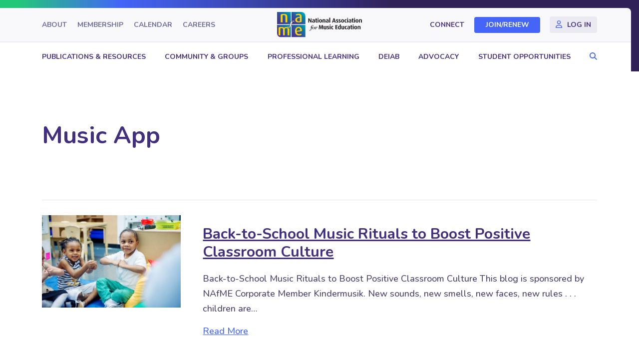

--- FILE ---
content_type: text/html; charset=UTF-8
request_url: https://nafme.org/blog/tag/music-app/
body_size: 17662
content:
<!DOCTYPE html>
<html lang="en-US">
<head>
<meta charset="UTF-8" />
<meta name='viewport' content='width=device-width, initial-scale=1.0' />
<meta http-equiv='X-UA-Compatible' content='IE=edge' />
<link rel="profile" href="https://gmpg.org/xfn/11" />
<title>Music App  - NAfME</title>
<meta name="robots" content="follow, noindex">
<meta property="og:url" content="https://nafme.org/blog/tag/music-app/">
<meta property="og:site_name" content="NAfME">
<meta property="og:locale" content="en_US">
<meta property="og:type" content="object">
<meta property="og:title" content="Music App  - NAfME">
<meta property="og:image" content="https://nafme.org/wp-content/uploads/2021/03/nafme-default.jpg">
<meta property="og:image:secure_url" content="https://nafme.org/wp-content/uploads/2021/03/nafme-default.jpg">
<meta property="og:image:width" content="1112">
<meta property="og:image:height" content="480">
<meta property="og:image:alt" content="NAfME logo header">
<meta name="twitter:card" content="summary">
<meta name="twitter:title" content="Music App  - NAfME">
<meta name="twitter:image" content="https://nafme.org/wp-content/uploads/2021/03/nafme-default.jpg">
<link rel='dns-prefetch' href='//kit.fontawesome.com' />
<link rel='dns-prefetch' href='//fonts.googleapis.com' />
<link href='https://fonts.gstatic.com' crossorigin rel='preconnect' />
<link rel="alternate" type="text/calendar" title="NAfME &raquo; iCal Feed" href="https://nafme.org/events/?ical=1" />
<style id='wp-img-auto-sizes-contain-inline-css'>
img:is([sizes=auto i],[sizes^="auto," i]){contain-intrinsic-size:3000px 1500px}
/*# sourceURL=wp-img-auto-sizes-contain-inline-css */
</style>
<link rel='stylesheet' id='adsanity-default-css-css' href='https://nafme.org/wp-content/plugins/adsanity/dist/css/widget-default.css?ver=1.9' media='screen' />
<link rel='stylesheet' id='tribe-events-pro-mini-calendar-block-styles-css' href='https://nafme.org/wp-content/plugins/events-calendar-pro/build/css/tribe-events-pro-mini-calendar-block.css?ver=7.7.11' media='all' />
<link rel='stylesheet' id='wp-block-library-css' href='https://nafme.org/wp-includes/css/dist/block-library/style.min.css?ver=6.9' media='all' />
<style id='global-styles-inline-css'>
:root{--wp--preset--aspect-ratio--square: 1;--wp--preset--aspect-ratio--4-3: 4/3;--wp--preset--aspect-ratio--3-4: 3/4;--wp--preset--aspect-ratio--3-2: 3/2;--wp--preset--aspect-ratio--2-3: 2/3;--wp--preset--aspect-ratio--16-9: 16/9;--wp--preset--aspect-ratio--9-16: 9/16;--wp--preset--color--black: #000000;--wp--preset--color--cyan-bluish-gray: #abb8c3;--wp--preset--color--white: #ffffff;--wp--preset--color--pale-pink: #f78da7;--wp--preset--color--vivid-red: #cf2e2e;--wp--preset--color--luminous-vivid-orange: #ff6900;--wp--preset--color--luminous-vivid-amber: #fcb900;--wp--preset--color--light-green-cyan: #7bdcb5;--wp--preset--color--vivid-green-cyan: #00d084;--wp--preset--color--pale-cyan-blue: #8ed1fc;--wp--preset--color--vivid-cyan-blue: #0693e3;--wp--preset--color--vivid-purple: #9b51e0;--wp--preset--color--fl-heading-text: #432f7f;--wp--preset--color--fl-body-bg: #ffffff;--wp--preset--color--fl-body-text: #4c426c;--wp--preset--color--fl-accent: #4465f8;--wp--preset--color--fl-accent-hover: #183cdc;--wp--preset--color--fl-topbar-bg: #f9f9fb;--wp--preset--color--fl-topbar-text: #432f7f;--wp--preset--color--fl-topbar-link: #432f7f;--wp--preset--color--fl-topbar-hover: #183cdc;--wp--preset--color--fl-header-bg: #ffffff;--wp--preset--color--fl-header-text: #432f7f;--wp--preset--color--fl-header-link: #432f7f;--wp--preset--color--fl-header-hover: #183cdc;--wp--preset--color--fl-nav-bg: #ffffff;--wp--preset--color--fl-nav-link: #432f7f;--wp--preset--color--fl-nav-hover: #183cdc;--wp--preset--color--fl-content-bg: #ffffff;--wp--preset--color--fl-footer-widgets-bg: #ffffff;--wp--preset--color--fl-footer-widgets-text: #757575;--wp--preset--color--fl-footer-widgets-link: #2b7bb9;--wp--preset--color--fl-footer-widgets-hover: #2b7bb9;--wp--preset--color--fl-footer-bg: #ffffff;--wp--preset--color--fl-footer-text: #757575;--wp--preset--color--fl-footer-link: #2b7bb9;--wp--preset--color--fl-footer-hover: #2b7bb9;--wp--preset--gradient--vivid-cyan-blue-to-vivid-purple: linear-gradient(135deg,rgb(6,147,227) 0%,rgb(155,81,224) 100%);--wp--preset--gradient--light-green-cyan-to-vivid-green-cyan: linear-gradient(135deg,rgb(122,220,180) 0%,rgb(0,208,130) 100%);--wp--preset--gradient--luminous-vivid-amber-to-luminous-vivid-orange: linear-gradient(135deg,rgb(252,185,0) 0%,rgb(255,105,0) 100%);--wp--preset--gradient--luminous-vivid-orange-to-vivid-red: linear-gradient(135deg,rgb(255,105,0) 0%,rgb(207,46,46) 100%);--wp--preset--gradient--very-light-gray-to-cyan-bluish-gray: linear-gradient(135deg,rgb(238,238,238) 0%,rgb(169,184,195) 100%);--wp--preset--gradient--cool-to-warm-spectrum: linear-gradient(135deg,rgb(74,234,220) 0%,rgb(151,120,209) 20%,rgb(207,42,186) 40%,rgb(238,44,130) 60%,rgb(251,105,98) 80%,rgb(254,248,76) 100%);--wp--preset--gradient--blush-light-purple: linear-gradient(135deg,rgb(255,206,236) 0%,rgb(152,150,240) 100%);--wp--preset--gradient--blush-bordeaux: linear-gradient(135deg,rgb(254,205,165) 0%,rgb(254,45,45) 50%,rgb(107,0,62) 100%);--wp--preset--gradient--luminous-dusk: linear-gradient(135deg,rgb(255,203,112) 0%,rgb(199,81,192) 50%,rgb(65,88,208) 100%);--wp--preset--gradient--pale-ocean: linear-gradient(135deg,rgb(255,245,203) 0%,rgb(182,227,212) 50%,rgb(51,167,181) 100%);--wp--preset--gradient--electric-grass: linear-gradient(135deg,rgb(202,248,128) 0%,rgb(113,206,126) 100%);--wp--preset--gradient--midnight: linear-gradient(135deg,rgb(2,3,129) 0%,rgb(40,116,252) 100%);--wp--preset--font-size--small: 13px;--wp--preset--font-size--medium: 20px;--wp--preset--font-size--large: 36px;--wp--preset--font-size--x-large: 42px;--wp--preset--spacing--20: 0.44rem;--wp--preset--spacing--30: 0.67rem;--wp--preset--spacing--40: 1rem;--wp--preset--spacing--50: 1.5rem;--wp--preset--spacing--60: 2.25rem;--wp--preset--spacing--70: 3.38rem;--wp--preset--spacing--80: 5.06rem;--wp--preset--shadow--natural: 6px 6px 9px rgba(0, 0, 0, 0.2);--wp--preset--shadow--deep: 12px 12px 50px rgba(0, 0, 0, 0.4);--wp--preset--shadow--sharp: 6px 6px 0px rgba(0, 0, 0, 0.2);--wp--preset--shadow--outlined: 6px 6px 0px -3px rgb(255, 255, 255), 6px 6px rgb(0, 0, 0);--wp--preset--shadow--crisp: 6px 6px 0px rgb(0, 0, 0);}:where(.is-layout-flex){gap: 0.5em;}:where(.is-layout-grid){gap: 0.5em;}body .is-layout-flex{display: flex;}.is-layout-flex{flex-wrap: wrap;align-items: center;}.is-layout-flex > :is(*, div){margin: 0;}body .is-layout-grid{display: grid;}.is-layout-grid > :is(*, div){margin: 0;}:where(.wp-block-columns.is-layout-flex){gap: 2em;}:where(.wp-block-columns.is-layout-grid){gap: 2em;}:where(.wp-block-post-template.is-layout-flex){gap: 1.25em;}:where(.wp-block-post-template.is-layout-grid){gap: 1.25em;}.has-black-color{color: var(--wp--preset--color--black) !important;}.has-cyan-bluish-gray-color{color: var(--wp--preset--color--cyan-bluish-gray) !important;}.has-white-color{color: var(--wp--preset--color--white) !important;}.has-pale-pink-color{color: var(--wp--preset--color--pale-pink) !important;}.has-vivid-red-color{color: var(--wp--preset--color--vivid-red) !important;}.has-luminous-vivid-orange-color{color: var(--wp--preset--color--luminous-vivid-orange) !important;}.has-luminous-vivid-amber-color{color: var(--wp--preset--color--luminous-vivid-amber) !important;}.has-light-green-cyan-color{color: var(--wp--preset--color--light-green-cyan) !important;}.has-vivid-green-cyan-color{color: var(--wp--preset--color--vivid-green-cyan) !important;}.has-pale-cyan-blue-color{color: var(--wp--preset--color--pale-cyan-blue) !important;}.has-vivid-cyan-blue-color{color: var(--wp--preset--color--vivid-cyan-blue) !important;}.has-vivid-purple-color{color: var(--wp--preset--color--vivid-purple) !important;}.has-black-background-color{background-color: var(--wp--preset--color--black) !important;}.has-cyan-bluish-gray-background-color{background-color: var(--wp--preset--color--cyan-bluish-gray) !important;}.has-white-background-color{background-color: var(--wp--preset--color--white) !important;}.has-pale-pink-background-color{background-color: var(--wp--preset--color--pale-pink) !important;}.has-vivid-red-background-color{background-color: var(--wp--preset--color--vivid-red) !important;}.has-luminous-vivid-orange-background-color{background-color: var(--wp--preset--color--luminous-vivid-orange) !important;}.has-luminous-vivid-amber-background-color{background-color: var(--wp--preset--color--luminous-vivid-amber) !important;}.has-light-green-cyan-background-color{background-color: var(--wp--preset--color--light-green-cyan) !important;}.has-vivid-green-cyan-background-color{background-color: var(--wp--preset--color--vivid-green-cyan) !important;}.has-pale-cyan-blue-background-color{background-color: var(--wp--preset--color--pale-cyan-blue) !important;}.has-vivid-cyan-blue-background-color{background-color: var(--wp--preset--color--vivid-cyan-blue) !important;}.has-vivid-purple-background-color{background-color: var(--wp--preset--color--vivid-purple) !important;}.has-black-border-color{border-color: var(--wp--preset--color--black) !important;}.has-cyan-bluish-gray-border-color{border-color: var(--wp--preset--color--cyan-bluish-gray) !important;}.has-white-border-color{border-color: var(--wp--preset--color--white) !important;}.has-pale-pink-border-color{border-color: var(--wp--preset--color--pale-pink) !important;}.has-vivid-red-border-color{border-color: var(--wp--preset--color--vivid-red) !important;}.has-luminous-vivid-orange-border-color{border-color: var(--wp--preset--color--luminous-vivid-orange) !important;}.has-luminous-vivid-amber-border-color{border-color: var(--wp--preset--color--luminous-vivid-amber) !important;}.has-light-green-cyan-border-color{border-color: var(--wp--preset--color--light-green-cyan) !important;}.has-vivid-green-cyan-border-color{border-color: var(--wp--preset--color--vivid-green-cyan) !important;}.has-pale-cyan-blue-border-color{border-color: var(--wp--preset--color--pale-cyan-blue) !important;}.has-vivid-cyan-blue-border-color{border-color: var(--wp--preset--color--vivid-cyan-blue) !important;}.has-vivid-purple-border-color{border-color: var(--wp--preset--color--vivid-purple) !important;}.has-vivid-cyan-blue-to-vivid-purple-gradient-background{background: var(--wp--preset--gradient--vivid-cyan-blue-to-vivid-purple) !important;}.has-light-green-cyan-to-vivid-green-cyan-gradient-background{background: var(--wp--preset--gradient--light-green-cyan-to-vivid-green-cyan) !important;}.has-luminous-vivid-amber-to-luminous-vivid-orange-gradient-background{background: var(--wp--preset--gradient--luminous-vivid-amber-to-luminous-vivid-orange) !important;}.has-luminous-vivid-orange-to-vivid-red-gradient-background{background: var(--wp--preset--gradient--luminous-vivid-orange-to-vivid-red) !important;}.has-very-light-gray-to-cyan-bluish-gray-gradient-background{background: var(--wp--preset--gradient--very-light-gray-to-cyan-bluish-gray) !important;}.has-cool-to-warm-spectrum-gradient-background{background: var(--wp--preset--gradient--cool-to-warm-spectrum) !important;}.has-blush-light-purple-gradient-background{background: var(--wp--preset--gradient--blush-light-purple) !important;}.has-blush-bordeaux-gradient-background{background: var(--wp--preset--gradient--blush-bordeaux) !important;}.has-luminous-dusk-gradient-background{background: var(--wp--preset--gradient--luminous-dusk) !important;}.has-pale-ocean-gradient-background{background: var(--wp--preset--gradient--pale-ocean) !important;}.has-electric-grass-gradient-background{background: var(--wp--preset--gradient--electric-grass) !important;}.has-midnight-gradient-background{background: var(--wp--preset--gradient--midnight) !important;}.has-small-font-size{font-size: var(--wp--preset--font-size--small) !important;}.has-medium-font-size{font-size: var(--wp--preset--font-size--medium) !important;}.has-large-font-size{font-size: var(--wp--preset--font-size--large) !important;}.has-x-large-font-size{font-size: var(--wp--preset--font-size--x-large) !important;}
/*# sourceURL=global-styles-inline-css */
</style>

<style id='classic-theme-styles-inline-css'>
/*! This file is auto-generated */
.wp-block-button__link{color:#fff;background-color:#32373c;border-radius:9999px;box-shadow:none;text-decoration:none;padding:calc(.667em + 2px) calc(1.333em + 2px);font-size:1.125em}.wp-block-file__button{background:#32373c;color:#fff;text-decoration:none}
/*# sourceURL=/wp-includes/css/classic-themes.min.css */
</style>
<style id='font-awesome-svg-styles-default-inline-css'>
.svg-inline--fa {
  display: inline-block;
  height: 1em;
  overflow: visible;
  vertical-align: -.125em;
}
/*# sourceURL=font-awesome-svg-styles-default-inline-css */
</style>
<link rel='stylesheet' id='font-awesome-svg-styles-css' href='https://nafme.org/wp-content/uploads/font-awesome/v6.2.0/css/svg-with-js.css' media='all' />
<style id='font-awesome-svg-styles-inline-css'>
   .wp-block-font-awesome-icon svg::before,
   .wp-rich-text-font-awesome-icon svg::before {content: unset;}
/*# sourceURL=font-awesome-svg-styles-inline-css */
</style>
<link rel='stylesheet' id='yoko-sso-frontend-css' href='https://nafme.org/wp-content/plugins/yoko-sso-cp/assets/css/frontend.css?ver=1.0' media='all' />
<link rel='stylesheet' id='icon-1614826904-css' href='https://nafme.org/wp-content/uploads/bb-plugin/icons/icon-1614826904/style.css?ver=2.9.4.1' media='all' />
<link rel='stylesheet' id='fl-builder-layout-bundle-e3a44e638bb65b97d1b427db04ae393c-css' href='https://nafme.org/wp-content/uploads/bb-plugin/cache/e3a44e638bb65b97d1b427db04ae393c-layout-bundle.css?ver=2.9.4.1-1.5.2.1' media='all' />
<link rel='stylesheet' id='linearicons-css' href='https://nafme.org/wp-content/themes/yoko-nafme-child/assets/fonts/linearicons/style.css?ver=1.0.0' media='all' />
<link rel='stylesheet' id='tablepress-default-css' href='https://nafme.org/wp-content/plugins/tablepress/css/build/default.css?ver=3.2.5' media='all' />
<link rel='stylesheet' id='jquery-magnificpopup-css' href='https://nafme.org/wp-content/plugins/bb-plugin/css/jquery.magnificpopup.min.css?ver=2.9.4.1' media='all' />
<link rel='stylesheet' id='base-css' href='https://nafme.org/wp-content/themes/bb-theme/css/base.min.css?ver=1.7.19.1' media='all' />
<link rel='stylesheet' id='fl-automator-skin-css' href='https://nafme.org/wp-content/uploads/bb-theme/skin-6941348230fa6.css?ver=1.7.19.1' media='all' />
<link rel='stylesheet' id='fl-child-theme-looks-css' href='https://nafme.org/wp-content/themes/yoko-nafme-child/assets/css/elements.css?ver=6.9' media='all' />
<link rel='stylesheet' id='fl-child-theme-utility-css' href='https://nafme.org/wp-content/themes/yoko-nafme-child/assets/css/utility.css?ver=6.9' media='all' />
<link rel='stylesheet' id='fl-child-theme-css' href='https://nafme.org/wp-content/themes/yoko-nafme-child/style.css?ver=6.9' media='all' />
<link rel='stylesheet' id='fl-builder-google-fonts-68c11a5a53221e7567f4885a181799b7-css' href='//fonts.googleapis.com/css?family=Nunito%3A300%2C400%2C700%2C500%2C700&#038;ver=6.9' media='all' />
<script src="https://nafme.org/wp-includes/js/jquery/jquery.min.js?ver=3.7.1" id="jquery-core-js"></script>
<script defer crossorigin="anonymous" src="https://kit.fontawesome.com/7750e4f5a9.js" id="font-awesome-official-js"></script>
<link rel="https://api.w.org/" href="https://nafme.org/wp-json/" /><link rel="alternate" title="JSON" type="application/json" href="https://nafme.org/wp-json/wp/v2/tags/703" /><style id="y0x-cache-css">body.sso-loading::after{position:fixed;top:0;left:0;width:100vw;height:100vh;content:'';background-color:white;background-position:center center;background-repeat:no-repeat;background-image:url("https://nafme.org/wp-content/plugins/yok0x-sso-0.2.5/assets/img/loader.gif");background-size:150px 200px;z-index:9999}body:not(.logged-in) .xsso-container > span{display:none;opacity:0.000000001;transition:.1s opacity}body:not(.logged-in) .xsso-container > span:first-child{display:inline-block}body:not(.logged-in).xsso-logged-in .xsso-container .login-link{display:none}body:not(.logged-in).xsso-logged-in .xsso-container .logged-in-content{display:inline-block;opacity:1}body:not(.logged-in).xsso-logged-out .xsso-container .logged-in-content{display:none}body:not(.logged-in).xsso-logged-out .xsso-container .login-link{display:inline-block;opacity:1}body:not(.fl-builder-edit) [class*="xsso-show-for-"]{display:none}body.xsso-logged-in.xsso-role-administrator .xsso-show-for-administrator,body.logged-in.xsso-role-administrator .xsso-show-for-administrator{display:block}body.xsso-logged-in.xsso-role-editor .xsso-show-for-editor,body.logged-in.xsso-role-editor .xsso-show-for-editor{display:block}body.xsso-logged-in.xsso-role-author .xsso-show-for-author,body.logged-in.xsso-role-author .xsso-show-for-author{display:block}body.xsso-logged-in.xsso-role-contributor .xsso-show-for-contributor,body.logged-in.xsso-role-contributor .xsso-show-for-contributor{display:block}body.xsso-logged-in.xsso-role-subscriber .xsso-show-for-subscriber,body.logged-in.xsso-role-subscriber .xsso-show-for-subscriber{display:block}body.xsso-logged-in.xsso-role-member .xsso-show-for-member,body.logged-in.xsso-role-member .xsso-show-for-member{display:block}body.xsso-logged-in.xsso-role-non-member .xsso-show-for-non-member,body.logged-in.xsso-role-non-member .xsso-show-for-non-member{display:block}body.xsso-logged-in.xsso-role-tri-m-advisor .xsso-show-for-tri-m-advisor,body.logged-in.xsso-role-tri-m-advisor .xsso-show-for-tri-m-advisor{display:block}body.xsso-logged-in.xsso-role-upcoming-expiration .xsso-show-for-upcoming-expiration,body.logged-in.xsso-role-upcoming-expiration .xsso-show-for-upcoming-expiration{display:block}body.xsso-logged-in.xsso-role-recently-expired .xsso-show-for-recently-expired,body.logged-in.xsso-role-recently-expired .xsso-show-for-recently-expired{display:block}</style><meta name="tec-api-version" content="v1"><meta name="tec-api-origin" content="https://nafme.org"><link rel="alternate" href="https://nafme.org/wp-json/tribe/events/v1/events/?tags=music-app" /><style>.breadcrumb {list-style:none;margin:0;padding-inline-start:0;}.breadcrumb li {margin:0;display:inline-block;position:relative;}.breadcrumb li::after{content:' / ';margin-left:5px;margin-right:5px;}.breadcrumb li:last-child::after{display:none}</style><link rel="icon" href="https://nafme.org/wp-content/uploads/2023/03/cropped-nafme-favicon-32x32.png" sizes="32x32" />
<link rel="icon" href="https://nafme.org/wp-content/uploads/2023/03/cropped-nafme-favicon-192x192.png" sizes="192x192" />
<link rel="apple-touch-icon" href="https://nafme.org/wp-content/uploads/2023/03/cropped-nafme-favicon-180x180.png" />
<meta name="msapplication-TileImage" content="https://nafme.org/wp-content/uploads/2023/03/cropped-nafme-favicon-270x270.png" />
		<style id="wp-custom-css">
			.fl-menu .menu:before,
.fl-menu .menu:after {
	display: none;
}

/* BANNER VIDEO */
@media screen and (min-width: 993px) {
	.page-id-172318 .header-topbar > .fl-row-content-wrap {
		margin-right: 0;
		border-radius: 0;
		border: 0;
		padding-right: 20px;
	}
	.page-id-172318 .header-main > .fl-row-content-wrap {
		border: 0;
		padding-right: 20px;
	}
}

.banner-video.banner-main {
	border: unset;
	background: #FFF;
}
@media screen and (max-width: 992px) {
	.banner-video.banner-main {
		padding-bottom: 0;
	}
	.banner-video.banner-main > .fl-row-content-wrap::after {
		bottom: 0 !important;
	}
}

.banner-video.banner-main > .fl-row-content-wrap {
	margin-right: 16px;
}
.banner-video.banner-main > .fl-row-content-wrap,
.banner-video.banner-main .fl-bg-video {
	border-radius: 0px 0px 120px 0px;
}
.banner-video.banner-main > .fl-row-content-wrap:after {
	background: linear-gradient(90deg, rgba(0, 0, 0, 0.72) 0%, rgba(0, 0, 0, 0.50) 46.42%, rgba(0, 0, 0, 0.00) 70.86%);
}
.banner-video.banner-main .banner-container > .fl-col-content {
	max-width: 690px;
}
@media screen and (max-width: 992px) {
	.banner-video.banner-main .fl-row-content-wrap > .fl-row-content {
		margin-bottom: 0;
	}
	.banner-video.banner-main > .fl-row-content-wrap:after {
		background: linear-gradient(90deg, rgba(0, 0, 0, 0.72) 0%, rgba(0, 0, 0, 0.50) 80%, rgba(0, 0, 0, 0.00) 120%);
	}
}
@media screen and (max-width: 768px) {
	.banner-video.banner-main > .fl-row-content-wrap,
	.banner-video.banner-main .fl-bg-video {
		border-radius: 0;
	}
}
@media screen and (max-width: 768px) {
	.banner-video.banner-main > .fl-row-content-wrap {
		margin-right: 0;
	}
}

.banner-video.banner-main .banner-main-title .fl-heading {
	background: unset;
	-webkit-background-clip: unset;
	-webkit-text-fill-color: unset;
	color: #FFF;
	line-height: 1.1;
	text-transform: uppercase;
}
.banner-video.banner-main .leadin p {
	text-transform: none;
	font-size: 20px;
	font-weight: 800;
	line-height: 1;
	letter-spacing: 1.6px;
}
@media screen and (min-width: 993px) {
	.banner-video.banner-main .banner-main-title .fl-heading {
		font-size: 66px;
	}
}
@media screen and (max-width: 992px) {
	.banner-video.banner-main .banner-main-title .fl-heading {
		font-size: 50px;
	}
}
@media screen and (max-width: 768px) {
	.banner-video.banner-main .banner-main-title .fl-heading {
		text-align: center;
		font-size: 30px;
	}
}

@media screen and (max-width: 992px) {
	.banner-video.banner-main > .fl-row-content-wrap > .fl-row-content::after {
		width: calc(100% - 120px);
		margin: 0 auto 0 0;
	}
}
/****/

.sgpb-theme-1-content {
	box-shadow: none !important;
	background-color: #2C47BD !important;
	border-radius: 0px 64px !important;
	color: rgba(255, 255, 255, 0.75) !important;
	border: 0 !important;
	text-align: center;
}
.sgpb-theme-1-content .sg-popup-builder-content {
	padding: 50px 50px 30px 50px;
}
.sgpb-main-html-content-wrapper h2 {
	color: #FFFFFF;
	margin-top: 0;
	margin-bottom: 20px;
}
.sgpb-popup-dialog-main-div-theme-wrapper-1 > img.sgpb-popup-close-button-1 {
	top: 20px;
	left: 20px;
}
#sgpb-popup-dialog-main-div {
	max-width: 1000px !important;
}
@media screen and (max-width: 768px) {
	.sgpb-theme-1-content .sg-popup-builder-content {
		padding: 20px;
	}
	.sgpb-main-html-content-wrapper h2 {
		margin-top: 20px;
	}
	.sgpb-popup-dialog-main-div-theme-wrapper-1 > img.sgpb-popup-close-button-1 {
		top: 10px;
		left: 10px;
	}
}


/* .mobile-nav-search {display:none;} */



/* EVENTS CALENDAR */
.tribe-events p,
.tribe-events span {
	font-size: 18px !important;
	line-height: 160% !important;
}
.tribe-events p,
.tribe-events span,
.tribe-events input,
.tribe-events a,
.tribe-common a,
.tribe-events button,
.tribe-events th,
.tribe-events td,
.tribe-common li,
.tribe-common time {
	font-family: 'Nunito' !important;
}
.event-calendar-row .fl-module-rich-text p {
	margin-bottom: 12px;
}
.tribe-events > .tribe-events-l-container {
	padding: 0 !important;
}
.single-tribe_events .tribe-events-c-subscribe-dropdown__container,
.tribe-events .tribe-events-c-subscribe-dropdown__container {
	display: none !important;
}
.tribe-events .tribe-events-c-events-bar--border {
	border: 1px solid #EEEAFA !important;
	padding-left: 24px;
	padding-right: 24px;
	border-radius: 4px;
}
.tribe-events .tribe-events-c-search__input-control-icon-svg {
	left: 0 !important;
	color: #D2CEDE !important;
}
.tribe-common .tribe-common-c-svgicon--search {
	width: 20px !important;
}
.tribe-events .tribe-events-c-events-bar .tribe-common-form-control-text__input::placeholder {
	color: #4C426C !important;
	font-size: 18px;
	line-height: 1.6;
}
.tribe-events .tribe-events-header--has-event-search .tribe-events-c-events-bar__filter-button-container {
	border-right: 0 !important;
}
.tribe-events.tribe-common .tribe-common-form-control-text__input,
.tribe-events .tribe-events-c-view-selector--tabs .tribe-events-c-view-selector__list-item-link,
.tribe-events .tribe-events-header--has-event-search .tribe-events-c-events-bar__filter-button {
	padding-top: 17px !important;
	padding-bottom: 17px !important;
}
.tribe-events .tribe-events-c-view-selector--tabs .tribe-events-c-view-selector__content {
	padding-left: 0 !important;
	padding-right: 0 !important;
}
.tribe-events .tribe-events-c-view-selector--tabs .tribe-events-c-view-selector__list-item:first-child {
	padding-left: 0 !important;
}
.tribe-events .tribe-events-c-view-selector--tabs .tribe-events-c-view-selector__list-item:last-child {
	padding-right: 0 !important;
}
.tribe-events .tribe-common-c-btn.tribe-events-c-search__button {
	background: #4465F8;
	border-radius: 200px;
	font-size: 16px;
	font-weight: 700;
	text-transform: initial;
	line-height: 1;
	padding: 12px 20px;
}
.tribe-events .tribe-events-c-view-selector__list-item--active .tribe-events-c-view-selector__list-item-text {
	font-weight: 700;
}
.tribe-events .tribe-events-c-view-selector__list-item-text,
.tribe-events .tribe-events-header--has-event-search .tribe-events-c-events-bar__filter-button-text,
.tribe-events .datepicker .month,
.tribe-common li {
	color: #4C426C !important;
}
.tribe-events .tribe-events-c-view-selector--tabs .tribe-events-c-view-selector__list-item--active .tribe-events-c-view-selector__list-item-link:after {
	background-color: #4465F8 !important;
}
.tribe-events .tribe-events-c-view-selector__list-item:hover,
.tribe-events .tribe-events-c-view-selector__list-item:focus,
.tribe-events .tribe-events-c-view-selector__list-item:focus-within {
	background-color: transparent !important;
}
.tribe-events .tribe-events-c-view-selector__list-item:hover .tribe-events-c-view-selector__list-item-text,
.tribe-events .tribe-events-c-view-selector__list-item:focus .tribe-events-c-view-selector__list-item-text,
.tribe-events .tribe-events-c-view-selector__list-item:focus-within .tribe-events-c-view-selector__list-item-text {
	font-weight: 700 !important;
}
.tribe-events .tribe-events-c-events-bar__filter-button-icon path {
	fill: #4C426C !important;
}
.tribe-events .tribe-events-header--has-event-search .tribe-events-c-events-bar {
	margin-bottom: 0 !important;
}
.tribe-events .tribe-events-header__top-bar {
	margin-top: 24px;
	margin-bottom: 40px !important;
}
.tribe-common .tribe-common-c-btn-icon--caret-left .tribe-common-c-btn-icon__icon-svg path,
.tribe-common .tribe-common-c-btn-icon--caret-right .tribe-common-c-btn-icon__icon-svg path,
.tribe-events .datepicker .next .tribe-events-c-top-bar__datepicker-nav-icon-svg path,
.tribe-events .datepicker .prev .tribe-events-c-top-bar__datepicker-nav-icon-svg path {
	fill: #D2CEDE !important;
}
.tribe-events .tribe-events-c-top-bar__nav-list-item {
	padding-right: 24px !important;
}
.tribe-common .tribe-common-c-btn-border-small,
.tribe-common a.tribe-common-c-btn-border-small {
	border: 1px solid #EEEAFA !important;
	border-radius: 4px !important;
	padding: 4px 17px !important;
	line-height: 1.6 !important;
	font-weight: 400 !important;
	font-size: 18px !important;
	color: #4C426C !important;
}
.tribe-filter-bar .tribe-filter-bar-c-pill--button .tribe-filter-bar-c-pill__pill {
	border: 1px solid #EEEAFA !important;
	border-radius: 4px !important;
	padding: 4px 17px !important;
}
.tribe-filter-bar .tribe-filter-bar-c-pill--button .tribe-filter-bar-c-pill__pill .tribe-filter-bar-c-pill__pill-label {
	line-height: 1.6 !important;
	font-weight: 400 !important;
	font-size: 18px !important;
	color: #4C426C !important;
	text-transform: initial;
}
.tribe-filter-bar .tribe-filter-bar-c-pill--button .tribe-filter-bar-c-pill__pill:hover {
	background-color: #EEEAFA !important;
}
.tribe-events .tribe-events-c-top-bar__datepicker-desktop {
	color: #4C426C;
	font-weight: 700;
	font-size: 24px !important;
}
.tribe-events .tribe-events-c-top-bar__datepicker-button-icon-svg {
	margin-left: 15px !important;
}
.tribe-common .tribe-common-c-svgicon__svg-fill {
	fill: #778290 !important;
}
.tribe-events .datepicker,
.tribe-common--breakpoint-medium .tribe-filter-bar .tribe-filter-bar-c-filter--pill .tribe-filter-bar-c-filter__container {
	border-radius: 4px !important;
	border: 1px solid #EEEAFA !important;
	background-color: #FFFFFF !important;
	padding: 20px !important;
}
.tribe-events .datepicker table {
	width: 100%;
}
.tribe-events .datepicker .datepicker-months th,
.tribe-events .datepicker .datepicker-years th,
.tribe-events .datepicker .datepicker-days th,
.tribe-events button.tribe-events-c-top-bar__datepicker-button *,
.tribe-filter-bar .tribe-filter-bar-c-filter--pill .tribe-filter-bar-c-filter__filters-legend {
	font-weight: 700;
	color: #4C426C !important;
}
.tribe-events .datepicker .datepicker-months th,
.tribe-events .datepicker .datepicker-years th,
.tribe-events .datepicker .datepicker-days th,
.tribe-filter-bar .tribe-filter-bar-c-filter--pill .tribe-filter-bar-c-filter__filters-legend {
	font-size: 16px !important;
}
.tribe-events .datepicker .past,
.tribe-events .tribe-events-calendar-month__day--past .tribe-events-calendar-month__day-date {
	color: #747474 !important;
	opacity: 1;
}
.tribe-events .datepicker .month,
.tribe-events .datepicker .year,
.tribe-events .datepicker .day {
	line-height: 1 !important;
	padding: 10px !important;
}
.tribe-events .datepicker .month.active,
.tribe-events .datepicker .month.active.focused,
.tribe-events .datepicker .year.active,
.tribe-events .datepicker .year.active.focused,
.tribe-events .datepicker .day.active,
.tribe-events .datepicker .day.active.focused {
	background: #4465F8 !important;
	border-radius: 200px;
	font-weight: 700;
	color: #FFFFFF !important;
}
.tribe-events .datepicker .month.focused,
.tribe-events .datepicker .month:hover,
.tribe-events .datepicker .year.focused,
.tribe-events .datepicker .year:hover,
.tribe-events .datepicker .day.focused,
.tribe-events .datepicker .day:hover {
	background-color: #E2E7FE !important;
	border-radius: 200px;
	font-weight: 700;
}
.tribe-events-calendar-list,
.tribe-events-calendar-month,
.tribe-events-calendar-day {
	position: relative;
	z-index: 0;
}
.tribe-events .tribe-events-c-messages__message-list-item-link {
	color: #4465F8 !important;
}
.tribe-common .tribe-common-c-svgicon--messages-not-found .tribe-common-c-svgicon__svg-stroke,
.tribe-filter-bar .tribe-filter-bar-c-clear-button__reset-icon path {
	stroke: #4465F8 !important;
}
.tribe-common .tribe-common-c-svgicon--messages-not-found path,
.tribe-common--breakpoint-medium .tribe-filter-bar .tribe-filter-bar-c-filter--pill .tribe-filter-bar-c-filter__filters-close-icon path,
.tribe-filter-bar .tribe-filter-bar-c-pill__remove-button-icon path,
.tribe-filter-bar .tribe-filter-bar-c-filter__toggle-minus-icon path,
.tribe-filter-bar .tribe-filter-bar-c-filter__toggle-plus-icon path {
	stroke: #4C426C !important;
}
.tribe-events .tribe-events-c-messages__message {
	background-color: #EEEAFA !important;
	border-radius: 4px !important;
}
.tribe-events .tribe-events-calendar-month__header-column-title-desktop {
	color: #4C426C;
	font-weight: 600;
	font-size: 12px;
}
.tribe-events .tribe-events-calendar-month__header-column {
	padding-bottom: 10px !important;
}
.tribe-events .tribe-events-calendar-month__day,
.tribe-events .tribe-events-calendar-month__week,
.tribe-events .tribe-events-calendar-month__body {
	border-color: #EEEAFA !important;
}
.tribe-events .tribe-events-calendar-month__day-date-daynum {
	font-weight: 400;
	font-size: 12px;
}
.tribe-events .tribe-events-calendar-month__day--past {
	background: #F9F9FB;
}
.tribe-events .tribe-events-calendar-month__day-date-link {
	font-weight: 700;
}
.tribe-events .tribe-events-calendar-month__multiday-event-bar-title {
	font-weight: 400 !important;
	font-size: 14px !important;
	color: #4C426C !important;
	letter-spacing: 0 !important;
}
.tribe-events .tribe-events-calendar-month__multiday-event-bar-inner,
.tribe-events .tribe-events-calendar-month__multiday-event-bar-inner:hover {
	background-color: #E2E7FE !important;
	padding-top: 4px !important;
	padding-bottom: 4px !important;
	border-radius: 24px;
}
.tribe-events .tribe-filter-bar {
	margin-top: 24px !important;
	margin-bottom: 0 !important;
}
.tribe-filter-bar .tribe-filter-bar-c-dropdown .select2-results__option--highlighted {
	font-size: 16px !important;
}
.tribe-filter-bar .tribe-filter-bar-c-pill--button .tribe-filter-bar-c-pill__pill-label-colon,
.tribe-filter-bar .tribe-filter-bar-c-pill--button .tribe-filter-bar-c-pill__pill-selections {
	color: #4C426C !important;
	text-transform: initial;
	margin-right: 25px;
}
.tribe-filter-bar .tribe-filter-bar-c-pill--button .tribe-filter-bar-c-pill__pill-label-colon {
	font-weight: 400;
	margin-right: 10px;
}
.tribe-filter-bar .tribe-filter-bar-c-pill--button.tribe-filter-bar-c-pill--has-selections .tribe-filter-bar-c-pill__pill {
	background-color: #EEEAFA !important;
}
@media screen and (max-width: 992px) {
	.tribe-events .tribe-events-c-events-bar {
		align-items: center;
	}
	.tribe-events .tribe-events-c-events-bar__search-container,
	.tribe-events .tribe-filter-bar {
		border: 1px solid #EEEAFA;
		border-radius: 4px;
		box-shadow: 0 2px 12px 0 rgba(0,0,0,.14);
		padding: 20px !important;
		background-color: #FFFFFF;
	}
	.tribe-events .tribe-events-c-events-bar .tribe-common-form-control-text__input {
		padding-left: 35px;
	}
	.tribe-common .tribe-common-c-svgicon--search {
		width: 16px !important;
	}
	.tribe-filter-bar .tribe-filter-bar-c-filter__toggle, .tribe-filter-bar button.tribe-filter-bar-c-filter__toggle span {
		font-weight: 700;
    color: #4C426C !important;
    font-size: 16px;
		text-transform: initial;
	}
	.tribe-filter-bar .tribe-filter-bar-c-filter,
	.tribe-filter-bar .tribe-filter-bar__filters {
		border: 0 !important;
	}
	.tribe-filter-bar .tribe-filter-bar-c-filter__toggle, .tribe-filter-bar button.tribe-filter-bar-c-filter__toggle {
		padding-top: 0;
		padding-bottom: 0;
	}
	.tribe-filter-bar .tribe-filter-bar-c-filter__container {
		padding-bottom: 0 !important;
	}
	.tribe-filter-bar .tribe-filter-bar-c-dropdown .select2-results__option--highlighted {
		margin-top: 20px;
	}
	.tribe-events .tribe-events-calendar-month__day {
		border-radius: 0 !important;
	}
	.tribe-events .tribe-events-calendar-month__week {
		border-bottom: 1px solid #EEEAFA;
		border-right: 1px solid #EEEAFA;
	}
	.tribe-events .tribe-events-calendar-month__body {
		border-top: 1px solid #EEEAFA;
	}
	.tribe-events .tribe-events-calendar-month__day {
		border-left: 1px solid #EEEAFA;
	}
	.tribe-events .tribe-events-calendar-month__day-date-daynum,
	.tribe-common .tribe-common-b2,
	.tribe-filter-bar__selected-filters-label,
	.tribe-events-calendar-month__header-column-title-mobile {
		color: #4C426C !important;
	}
	.tribe-events-calendar-month__header-column-title-mobile {
		font-weight: 800;
	}
	.tribe-events .tribe-events-calendar-month__day--past .tribe-events-calendar-month__day-date {
		opacity: 1;
	}
	.tribe-events .tribe-events-calendar-month__day--past .tribe-events-calendar-month__day-date .tribe-events-calendar-month__day-date-daynum {
		color: #747474 !important;
	}
	.tribe-events .tribe-events-calendar-month__day-cell--selected,
	.tribe-events .tribe-events-calendar-month__day-cell--selected:focus,
	.tribe-events .tribe-events-calendar-month__day-cell--selected:hover {
		background: #4465F8 !important;
	}
	.tribe-events .tribe-events-calendar-month__day-cell--selected .tribe-events-calendar-month__day-date-daynum,
	.tribe-events .tribe-events-calendar-month__day-cell--selected:focus .tribe-events-calendar-month__day-date-daynum,
	.tribe-events .tribe-events-calendar-month__day-cell--selected:hover .tribe-events-calendar-month__day-date-daynum {
		color: #FFFFFF !important;
		font-weight: 800;
	}
	.tribe-filter-bar .tribe-filter-bar-c-dropdown .select2-selection__clear {
		margin: 0 0 0 10px !important;
	}
	.tribe-filter-bar .tribe-filter-bar-c-dropdown .select2-selection {
		background: #4465F8 !Important;
		border-radius: 200px !important;
		margin-top: 20px;
		margin-bottom: 0 !important;
	}
	.tribe-filter-bar .tribe-filter-bar-c-dropdown .select2-selection__rendered {
		padding: 12px 20px !important;
	}
	.tribe-filter-bar .tribe-filter-bar-c-pill--has-selections .tribe-filter-bar-c-pill__pill {
		border: 1px solid #EEEAFA !important;
		border-radius: 200px !important;
		background: transparent !important;
		padding: 12px 35px 12px 20px !important;
	}
	.tribe-filter-bar .tribe-filter-bar__action-done,
	.tribe-filter-bar .tribe-filter-bar-c-clear-button {
		border: 0 !important;
		color: #4465F8 !important;
	}
	.tribe-filter-bar .tribe-filter-bar__action-done:hover {
		background: transparent !important;
	}
	.tribe-common .tribe-common-c-svgicon__svg-fill {
		fill: #4C426C !important;
	}
	.tribe-events .tribe-events-c-events-bar--border {
		padding-left: 15px !important;
		padding-right: 15px !important;
	}
	.tribe-events .tribe-events-c-nav__list-item--today a {
		font-size: 18px !important;
	}
	.tribe-events .tribe-events-c-nav {
		border-color: #EEEAFA !important;
	}
	.tribe-events .tribe-events-l-container {
		min-height: 100% !important;
	}
	.tribe-events .tribe-events-header__top-bar {
		margin: 0 !important;
	}
}



.tribe-events-calendar-list__month-separator-text,
.tribe-events .tribe-events-calendar-list__event-date-tag-weekday {
	font-size: 18px !important;
	color: #4C426C !important;
	line-height: 1 !important;
}
.tribe-events-calendar-list__event-date-tag-datetime .tribe-events-calendar-list__event-date-tag-daynum {
	font-size: 24px !important;
	color: #432F7F !important;
}
.tribe-events .tribe-events-calendar-list__month-separator:after {
	background: #EEEAFA !important;
	margin-left: 24px !important;
}
.tribe-events .tribe-events-calendar-list__event-featured-image {
	border-radius: 8px;
}
.tribe-events-calendar-list__event-date,
.tribe-events-calendar-list__event-venue,
.tribe-events-calendar-list__event-description {
	color: #4C426C !important;
}
.tribe-events-calendar-list__event-header .tribe-events-calendar-list__event-title a {
	font-size: 24px !important;
	color: #432F7F !important;
	font-weight: 700 !important;
	border: 0 !important;
}
.tribe-events-calendar-list__event-header .tribe-events-calendar-list__event-title a:hover {
	text-decoration: underline;
}
.tribe-events-calendar-list__event-header .tribe-events-calendar-list__event-title {
	margin-top: 8px !important;
	margin-bottom: 8px !Important;
}
.tribe-events-calendar-list__event-header .tribe-events-calendar-list__event-venue span {
	font-weight: 700 !important;
}
.tribe-events-calendar-list__event-header .tribe-events-calendar-list__event-venue span,
.tribe-events-calendar-list__event-header .tribe-events-calendar-list__event-date {
	font-size: 16px !important;
}
.tribe-events-calendar-list__event-header .tribe-events-calendar-list__event-date {
	line-height: 1 !important;
}
.tribe-common--breakpoint-medium.tribe-events .tribe-events-calendar-list__event-row>.tribe-common-g-col {
	padding-left: 0 !important;
}
.tribe-events .tribe-events-c-nav__next,
.tribe-events .tribe-events-c-nav__prev {
	border: 1px solid #EEEAFA;
	border-radius: 4px;
	padding: 8px 14px 8px 16px;
	color: #4C426C !important;
}
.tribe-events .tribe-events-c-nav__prev {
	padding: 8px 16px 8px 14px !important;
}
.tribe-events .tribe-events-c-nav__next-icon-svg path,
.tribe-events .tribe-events-c-nav__prev-icon-svg path {
	fill: #D2CEDE !important;
}
.tribe-events .tribe-events-calendar-list-nav {
	border-color: #EEEAFA !important;
	padding-top: 40px !important;
}
.tribe-events .tribe-events-calendar-list__event-row:last-child {
	margin-bottom: 48px !important;
}
.tribe-events .tribe-events-calendar-list__event-date-tag-datetime {
	padding-top: 0 !important;
}
@media screen and (max-width: 768px) {
	.tribe-events-calendar-list__event-header .tribe-events-calendar-list__event-title a {
		font-size: 20px !important;
	}
	.img-radius {width: 100%;}
}

.fl-node-i5bvp98qlt0h .fl-menu .menu > li:not(:last-child)  {
	margin-right: 1rem;
}

.banner-main .fluid-width-video-wrapper iframe {
	border-radius: 0;
}

/* Utils */
.fit-image-on-cards img {
    object-fit: contain !important;
}
.header-topbar li.button.logged-out a {
    padding-right: 10px;
}

/* Event Sidebar - Small Class Fix for Schools Type*/
.fl-school-type li span {
	font-size: 100%;
}		</style>
		<noscript><style>.perfmatters-lazy[data-src]{display:none !important;}</style></noscript><style>.perfmatters-lazy-youtube{position:relative;width:100%;max-width:100%;height:0;padding-bottom:56.23%;overflow:hidden}.perfmatters-lazy-youtube img{position:absolute;top:0;right:0;bottom:0;left:0;display:block;width:100%;max-width:100%;height:auto;margin:auto;border:none;cursor:pointer;transition:.5s all;-webkit-transition:.5s all;-moz-transition:.5s all}.perfmatters-lazy-youtube img:hover{-webkit-filter:brightness(75%)}.perfmatters-lazy-youtube .play{position:absolute;top:50%;left:50%;right:auto;width:68px;height:48px;margin-left:-34px;margin-top:-24px;background:url(https://nafme.org/wp-content/plugins/perfmatters/img/youtube.svg) no-repeat;background-position:center;background-size:cover;pointer-events:none;filter:grayscale(1)}.perfmatters-lazy-youtube:hover .play{filter:grayscale(0)}.perfmatters-lazy-youtube iframe{position:absolute;top:0;left:0;width:100%;height:100%;z-index:99}</style><!-- Google Tag Manager -->
<script>(function(w,d,s,l,i){w[l]=w[l]||[];w[l].push({'gtm.start':
new Date().getTime(),event:'gtm.js'});var f=d.getElementsByTagName(s)[0],
j=d.createElement(s),dl=l!='dataLayer'?'&l='+l:'';j.async=true;j.src=
'https://www.googletagmanager.com/gtm.js?id='+i+dl;f.parentNode.insertBefore(j,f);
})(window,document,'script','dataLayer','GTM-NP66PRR');</script>
<!-- End Google Tag Manager -->
<script type="text/javascript">
    (function(c,l,a,r,i,t,y){
        c[a]=c[a]||function(){(c[a].q=c[a].q||[]).push(arguments)};
        t=l.createElement(r);t.async=1;t.src="https://www.clarity.ms/tag/"+i;
        y=l.getElementsByTagName(r)[0];y.parentNode.insertBefore(t,y);
    })(window, document, "clarity", "script", "njmg1hs0sc");
</script>
</head>
<body class="archive tag tag-music-app tag-703 wp-theme-bb-theme wp-child-theme-yoko-nafme-child fl-builder-2-9-4-1 fl-themer-1-5-2-1 fl-theme-1-7-19-1 fl-no-js use-lock-icons tribe-no-js fl-theme-builder-footer fl-theme-builder-footer-footer fl-theme-builder-archive fl-theme-builder-archive-archive-default fl-theme-builder-header fl-theme-builder-header-topbar-and-header has-featured-image fl-framework-base fl-preset-default fl-full-width fl-scroll-to-top fl-search-active" itemscope="itemscope" itemtype="https://schema.org/WebPage">
<!-- Google Tag Manager (noscript) -->
<noscript><iframe src="https://www.googletagmanager.com/ns.html?id=GTM-NP66PRR"
height="0" width="0" style="display:none;visibility:hidden"></iframe></noscript>
<!-- End Google Tag Manager (noscript) --><script id="y0x-cache-buster">const y0xGated=false;const y0xLoggedIn=document.cookie.search("yok0x_sso_")!==-1;window.addEventListener('load',function(){var body=document.querySelector("body");if(y0xLoggedIn){if(y0xGated){var ssoCacheId="";try{ssoCacheId=document.cookie.split("; ").filter(function(ck){return ck.search("yok0x_sso_")===0})[0].split("=")[1].substr(-10)}catch(error){console.log(error)}
if(document.location.search&&document.location.search.search("nafmeSso")===-1){body.classList.add('sso-loading');setTimeout(function(){document.location.href=document.location.href+"&nafmeSso="+ssoCacheId},200)}else if(!document.location.search){body.classList.add('sso-loading');setTimeout(function(){document.location.href=document.location.href+"?nafmeSso="+ssoCacheId},200)}}
body.classList.add("xsso-logged-in")}else{body.classList.add("xsso-logged-out")}},false)</script><a aria-label="Skip to content" class="fl-screen-reader-text" href="#fl-main-content">Skip to content</a><div class="fl-page">
	<header class="fl-builder-content fl-builder-content-1311 fl-builder-global-templates-locked" data-post-id="1311" data-type="header" data-sticky="1" data-sticky-on="all" data-sticky-breakpoint="medium" data-shrink="0" data-overlay="0" data-overlay-bg="transparent" data-shrink-image-height="50px" role="banner" itemscope="itemscope" itemtype="http://schema.org/WPHeader"><div class="fl-row fl-row-full-width fl-row-bg-color fl-node-9qrowbk7n0pz fl-row-default-height fl-row-align-center invert no-print xsso-show-for-upcoming-expiration fl-node-has-rules" data-node="9qrowbk7n0pz">
	<div class="fl-row-content-wrap">
						<div class="fl-row-content fl-row-fixed-width fl-node-content">
		
<div class="fl-col-group fl-node-3vp6razieu0w" data-node="3vp6razieu0w">
			<div class="fl-col fl-node-2xkbo7051jrv fl-col-bg-color fl-col-has-cols" data-node="2xkbo7051jrv">
	<div class="fl-col-content fl-node-content">
<div class="fl-col-group fl-node-c10wst7kefz9 fl-col-group-nested fl-col-group-equal-height fl-col-group-align-center" data-node="c10wst7kefz9">
			<div class="fl-col fl-node-4y2grqs0nxeb fl-col-bg-color" data-node="4y2grqs0nxeb">
	<div class="fl-col-content fl-node-content"><div class="fl-module fl-module-rich-text fl-node-ephki98douc7 smaller bar-disclaimer" data-node="ephki98douc7">
	<div class="fl-module-content fl-node-content">
		<div class="fl-rich-text">
	<h6>Your membership is expiring soon</h6>
</div>
	</div>
</div>
</div>
</div>
			<div class="fl-col fl-node-l8x7tvhyar95 fl-col-bg-color fl-col-small fl-col-small-full-width" data-node="l8x7tvhyar95">
	<div class="fl-col-content fl-node-content"><div class="fl-module fl-module-button fl-node-3256yxhb4jzw" data-node="3256yxhb4jzw">
	<div class="fl-module-content fl-node-content">
		<div class="fl-button-wrap fl-button-width-auto fl-button-right">
			<a href="/membership/join/" target="_self" class="fl-button">
							<span class="fl-button-text">RENEW MEMBERSHIP</span>
					</a>
</div>
	</div>
</div>
</div>
</div>
	</div>
</div>
</div>
	</div>
		</div>
	</div>
</div>
<div class="fl-row fl-row-full-width fl-row-bg-color fl-node-kjdxgtwc468l fl-row-default-height fl-row-align-center invert no-print xsso-show-for-recently-expired fl-node-has-rules" data-node="kjdxgtwc468l">
	<div class="fl-row-content-wrap">
						<div class="fl-row-content fl-row-fixed-width fl-node-content">
		
<div class="fl-col-group fl-node-2e468fdjobrz" data-node="2e468fdjobrz">
			<div class="fl-col fl-node-dgfmxyr3onpq fl-col-bg-color fl-col-has-cols" data-node="dgfmxyr3onpq">
	<div class="fl-col-content fl-node-content">
<div class="fl-col-group fl-node-5jlv2f9ep6so fl-col-group-nested fl-col-group-equal-height fl-col-group-align-center" data-node="5jlv2f9ep6so">
			<div class="fl-col fl-node-vh8xz6e37gyo fl-col-bg-color" data-node="vh8xz6e37gyo">
	<div class="fl-col-content fl-node-content"><div class="fl-module fl-module-rich-text fl-node-tr0dxm3ibg8h smaller bar-disclaimer" data-node="tr0dxm3ibg8h">
	<div class="fl-module-content fl-node-content">
		<div class="fl-rich-text">
	<h6>Your membership has expired</h6>
</div>
	</div>
</div>
</div>
</div>
			<div class="fl-col fl-node-mucsb9ta8n3e fl-col-bg-color fl-col-small fl-col-small-full-width" data-node="mucsb9ta8n3e">
	<div class="fl-col-content fl-node-content"><div class="fl-module fl-module-button fl-node-4f27su9nam6g" data-node="4f27su9nam6g">
	<div class="fl-module-content fl-node-content">
		<div class="fl-button-wrap fl-button-width-auto fl-button-right">
			<a href="/membership/join/" target="_self" class="fl-button">
							<span class="fl-button-text">RENEW MEMBERSHIP</span>
					</a>
</div>
	</div>
</div>
</div>
</div>
	</div>
</div>
</div>
	</div>
		</div>
	</div>
</div>
<div class="fl-row fl-row-full-width fl-row-bg-color fl-node-qpx9wbam3syk fl-row-default-height fl-row-align-center invert no-print xsso-show-for-tri-m-advisor fl-node-has-rules" data-node="qpx9wbam3syk">
	<div class="fl-row-content-wrap">
						<div class="fl-row-content fl-row-fixed-width fl-node-content">
		
<div class="fl-col-group fl-node-4t5volxz7hsd" data-node="4t5volxz7hsd">
			<div class="fl-col fl-node-cwtxbl1ors7u fl-col-bg-color fl-col-has-cols" data-node="cwtxbl1ors7u">
	<div class="fl-col-content fl-node-content">
<div class="fl-col-group fl-node-k5s40vpt37qb fl-col-group-nested fl-col-group-equal-height fl-col-group-align-center" data-node="k5s40vpt37qb">
			<div class="fl-col fl-node-eq7ncbs3kvxt fl-col-bg-color" data-node="eq7ncbs3kvxt">
	<div class="fl-col-content fl-node-content"><div class="fl-module fl-module-rich-text fl-node-q64lac2xzrhy smaller bar-disclaimer" data-node="q64lac2xzrhy">
	<div class="fl-module-content fl-node-content">
		<div class="fl-rich-text">
	<h6>You have Tri-M Advisor level access</h6>
</div>
	</div>
</div>
</div>
</div>
	</div>
</div>
</div>
	</div>
		</div>
	</div>
</div>
<div class="fl-row fl-row-full-width fl-row-bg-color fl-node-g1c237vdret6 fl-row-default-height fl-row-align-center fl-visible-desktop fl-visible-large header-topbar no-print" data-node="g1c237vdret6">
	<div class="fl-row-content-wrap">
						<div class="fl-row-content fl-row-fixed-width fl-node-content">
		
<div class="fl-col-group fl-node-bcmf8nhpsl9d" data-node="bcmf8nhpsl9d">
			<div class="fl-col fl-node-l5w6pqmn9ht8 fl-col-bg-color fl-col-small fl-col-small-full-width" data-node="l5w6pqmn9ht8">
	<div class="fl-col-content fl-node-content"><div class="fl-module fl-module-menu fl-node-2n90grkoapc1" data-node="2n90grkoapc1">
	<div class="fl-module-content fl-node-content">
		<div class="fl-menu">
		<div class="fl-clear"></div>
	<nav aria-label="topbar-menu" itemscope="itemscope" itemtype="https://schema.org/SiteNavigationElement"><ul id="menu-top-bar-left" class="menu fl-menu-horizontal fl-toggle-none"><li id="menu-item-1077" class="menu-item menu-item-type-post_type menu-item-object-page"><a href="https://nafme.org/about/">About</a></li><li id="menu-item-161037" class="menu-item menu-item-type-post_type menu-item-object-page"><a href="https://nafme.org/membership/">Membership</a></li><li id="menu-item-1078" class="menu-item menu-item-type-post_type menu-item-object-page"><a href="https://nafme.org/professional-learning-events/event-calendar/">Calendar</a></li><li id="menu-item-160213" class="menu-item menu-item-type-post_type menu-item-object-page"><a href="https://nafme.org/careers/">Careers</a></li></ul></nav></div>
	</div>
</div>
</div>
</div>
			<div class="fl-col fl-node-hi3o0c9yk12d fl-col-bg-color fl-col-small fl-col-small-full-width" data-node="hi3o0c9yk12d">
	<div class="fl-col-content fl-node-content"><div class="fl-module fl-module-photo fl-node-2ijfseplxmyd" data-node="2ijfseplxmyd">
	<div class="fl-module-content fl-node-content">
		<div class="fl-photo fl-photo-align-center" itemscope itemtype="https://schema.org/ImageObject">
	<div class="fl-photo-content fl-photo-img-svg">
				<a href="https://nafme.org" target="_self" itemprop="url">
				<img decoding="async" class="fl-photo-img wp-image-157856 size-full" src="https://nafme.org/wp-content/uploads/2023/02/nafme-logo.svg" alt="Nafme logo" itemprop="image" height="52" width="172" title="nafme-logo"  data-no-lazy="1" />
				</a>
					</div>
	</div>
	</div>
</div>
</div>
</div>
			<div class="fl-col fl-node-d42mi9epxnz7 fl-col-bg-color fl-col-small fl-col-small-full-width" data-node="d42mi9epxnz7">
	<div class="fl-col-content fl-node-content"><div class="fl-module fl-module-menu fl-node-i5bvp98qlt0h" data-node="i5bvp98qlt0h">
	<div class="fl-module-content fl-node-content">
		<div class="fl-menu">
		<div class="fl-clear"></div>
	<nav aria-label="topbar-menu" itemscope="itemscope" itemtype="https://schema.org/SiteNavigationElement"><ul id="menu-top-bar-right" class="menu fl-menu-horizontal fl-toggle-none"><li id="menu-item-183828" class="menu-item menu-item-type-custom menu-item-object-custom"><a target="_blank" href="https://community.nafme.org/home">Connect</a></li><li id="menu-item-1208" class="logged-out button menu-item menu-item-type-post_type menu-item-object-page"><a href="https://nafme.org/membership/join/">Join/Renew</a></li><li id="menu-item-1210" class="sso-links menu-item menu-item-type-gs_sim menu-item-object-gs_sim"><span class="sso-account-links"><span class="xsso-container"><span class="login-link"><a href="https://nafme.org/sso/login/?redirect_to=https%3A%2F%2Fnafme.org%2Fblog%2Ftag%2Fmusic-app%2F" class="intent-login">Log In</a>
</span><span class="logged-in-content"><span class="greeting">Welcome, <span class="sso-first_name"></span></span><span class="account-link"><a class="my-account" href="https://nafme.my.site.com/s/#/profile/my_info" target="_blank">My Account</a></span><span class="logout-link"><a href="https://nafme.org/wp-login.php?action=logout&amp;redirect_to=https%3A%2F%2Fnafme.org&amp;_wpnonce=65ff500f98&ssolo=1" class="intent-logout">Log Out</a></span></span></span></span></li></ul></nav></div>
	</div>
</div>
</div>
</div>
	</div>
		</div>
	</div>
</div>
<div class="fl-row fl-row-full-width fl-row-bg-none fl-node-cjdm3h296k0w fl-row-default-height fl-row-align-center header-main no-print" data-node="cjdm3h296k0w">
	<div class="fl-row-content-wrap">
						<div class="fl-row-content fl-row-fixed-width fl-node-content">
		
<div class="fl-col-group fl-node-fb8cu0x5jza2 fl-col-group-equal-height fl-col-group-align-center fl-col-group-custom-width" data-node="fb8cu0x5jza2">
			<div class="fl-col fl-node-6kmezfxg8a7s fl-col-bg-color fl-col-small fl-col-small-full-width fl-col-small-custom-width fl-visible-medium fl-visible-mobile" data-node="6kmezfxg8a7s">
	<div class="fl-col-content fl-node-content"><div class="fl-module fl-module-photo fl-node-2pr01bs8x97i fl-visible-medium fl-visible-mobile" data-node="2pr01bs8x97i">
	<div class="fl-module-content fl-node-content">
		<div class="fl-photo fl-photo-align-left" itemscope itemtype="https://schema.org/ImageObject">
	<div class="fl-photo-content fl-photo-img-svg">
				<a href="https://nafme.org" target="_self" itemprop="url">
				<img decoding="async" class="fl-photo-img wp-image-157856 size-full" src="https://nafme.org/wp-content/uploads/2023/02/nafme-logo.svg" alt="Nafme logo" itemprop="image" height="52" width="172" title="nafme-logo"  data-no-lazy="1" />
				</a>
					</div>
	</div>
	</div>
</div>
</div>
</div>
			<div class="fl-col fl-node-4z8od62lrnbt fl-col-bg-color fl-col-small fl-col-small-full-width fl-col-small-custom-width" data-node="4z8od62lrnbt">
	<div class="fl-col-content fl-node-content"><div class="fl-module fl-module-menu fl-node-oechq58ib1vp fl-visible-desktop fl-visible-large" data-node="oechq58ib1vp">
	<div class="fl-module-content fl-node-content">
		<div class="fl-menu fl-menu-responsive-toggle-mobile fl-menu-search-enabled">
	<button class="fl-menu-mobile-toggle hamburger" aria-label="main-menu"><span class="fl-menu-icon svg-container"><svg version="1.1" class="hamburger-menu" xmlns="http://www.w3.org/2000/svg" xmlns:xlink="http://www.w3.org/1999/xlink" viewBox="0 0 512 512">
<rect class="fl-hamburger-menu-top" width="512" height="102"/>
<rect class="fl-hamburger-menu-middle" y="205" width="512" height="102"/>
<rect class="fl-hamburger-menu-bottom" y="410" width="512" height="102"/>
</svg>
</span></button>	<div class="fl-clear"></div>
	<nav aria-label="main-menu" itemscope="itemscope" itemtype="https://schema.org/SiteNavigationElement"><ul id="menu-main-navigation" class="menu fl-menu-horizontal fl-toggle-none"><li id="menu-item-1031" class="menu-item menu-item-type-post_type menu-item-object-page menu-item-has-children fl-has-submenu"><div class="fl-has-submenu-container"><a href="https://nafme.org/publications-resources/">Publications &#038; Resources</a><span class="fl-menu-toggle"></span></div><ul class="sub-menu">	<li id="menu-item-1033" class="menu-item menu-item-type-post_type menu-item-object-page"><a href="https://nafme.org/publications-resources/resource-library/">NAfME Resource Library</a></li>	<li id="menu-item-183334" class="menu-item menu-item-type-post_type menu-item-object-page"><a href="https://nafme.org/publications-resources/resource-spotlights/">NAfME Resource Spotlights</a></li>	<li id="menu-item-161224" class="menu-item menu-item-type-post_type menu-item-object-page"><a href="https://nafme.org/publications-resources/teaching-music/"><em>Teaching Music</em> Magazine</a></li>	<li id="menu-item-158783" class="menu-item menu-item-type-custom menu-item-object-custom menu-item-has-children fl-has-submenu"><div class="fl-has-submenu-container"><a href="https://nafme.org/publications-resources/journals/">Journals</a><span class="fl-menu-toggle"></span></div><ul class="sub-menu">		<li id="menu-item-1036" class="menu-item menu-item-type-post_type menu-item-object-page"><a href="https://nafme.org/publications-resources/journals/music-educators-journal/"><em>Music Educators Journal</em></a></li>		<li id="menu-item-1040" class="menu-item menu-item-type-post_type menu-item-object-page"><a href="https://nafme.org/publications-resources/journals/journal-of-research-in-music-education/"><em>Journal of Research in Music Education</em></a></li>		<li id="menu-item-1038" class="menu-item menu-item-type-post_type menu-item-object-page"><a href="https://nafme.org/publications-resources/journals/journal-of-general-music-education/"><em>Journal of General Music Education</em></a></li>		<li id="menu-item-1039" class="menu-item menu-item-type-post_type menu-item-object-page"><a href="https://nafme.org/publications-resources/journals/journal-of-music-teacher-education/"><em>Journal of Music Teacher Education</em></a></li>		<li id="menu-item-158555" class="menu-item menu-item-type-post_type menu-item-object-page"><a href="https://nafme.org/publications-resources/journals/update-applications-of-research-in-music-education/"><em>Update: Applications of Research in Music Education</em></a></li></ul></li>	<li id="menu-item-1042" class="menu-item menu-item-type-post_type menu-item-object-page"><a href="https://nafme.org/publications-resources/research/">Research</a></li>	<li id="menu-item-1034" class="menu-item menu-item-type-post_type menu-item-object-page menu-item-has-children fl-has-submenu"><div class="fl-has-submenu-container"><a href="https://nafme.org/publications-resources/nafme-blog/">NAfME Blog</a><span class="fl-menu-toggle"></span></div><ul class="sub-menu">		<li id="menu-item-1041" class="menu-item menu-item-type-post_type menu-item-object-page"><a href="https://nafme.org/publications-resources/nafme-blog/nafme-notes/">NAfME Notes</a></li></ul></li>	<li id="menu-item-159769" class="menu-item menu-item-type-post_type menu-item-object-page"><a href="https://nafme.org/publications-resources/standards/">Standards</a></li>	<li id="menu-item-178508" class="menu-item menu-item-type-custom menu-item-object-custom"><a href="https://nafme.org/resource/nafme-books/">NAfME Books</a></li></ul></li><li id="menu-item-1044" class="menu-item menu-item-type-post_type menu-item-object-page menu-item-has-children fl-has-submenu"><div class="fl-has-submenu-container"><a href="https://nafme.org/community-groups/">Community &#038; Groups</a><span class="fl-menu-toggle"></span></div><ul class="sub-menu">	<li id="menu-item-180870" class="menu-item menu-item-type-custom menu-item-object-custom"><a href="https://nafme.org/membership/meet-our-members/">Meet Our Members</a></li>	<li id="menu-item-1046" class="menu-item menu-item-type-post_type menu-item-object-page"><a href="https://nafme.org/community-groups/state-music-education-associations/">State Music Education Associations</a></li>	<li id="menu-item-158583" class="menu-item menu-item-type-custom menu-item-object-custom"><a target="_blank" href="https://community.nafme.org/home">NAfME Connect Online Community</a></li>	<li id="menu-item-164766" class="menu-item menu-item-type-post_type menu-item-object-page"><a href="https://nafme.org/community-groups/initiatives/">NAfME Initiatives</a></li>	<li id="menu-item-1047" class="menu-item menu-item-type-post_type menu-item-object-page"><a href="https://nafme.org/community-groups/societies-councils/">Societies &#038; Councils</a></li>	<li id="menu-item-1048" class="menu-item menu-item-type-post_type menu-item-object-page"><a href="https://nafme.org/community-groups/committees/">Committees</a></li></ul></li><li id="menu-item-1049" class="menu-item menu-item-type-post_type menu-item-object-page menu-item-has-children fl-has-submenu"><div class="fl-has-submenu-container"><a href="https://nafme.org/professional-learning-events/">Professional Learning</a><span class="fl-menu-toggle"></span></div><ul class="sub-menu">	<li id="menu-item-1051" class="menu-item menu-item-type-post_type menu-item-object-page menu-item-has-children fl-has-submenu"><div class="fl-has-submenu-container"><a href="https://nafme.org/professional-learning-events/event-calendar/">Events Calendar</a><span class="fl-menu-toggle"></span></div><ul class="sub-menu">		<li id="menu-item-2663" class="menu-item menu-item-type-post_type menu-item-object-page"><a href="https://nafme.org/professional-learning-events/event-calendar/submit-your-event/">Submit Your Music Education-Related Event</a></li></ul></li>	<li id="menu-item-164206" class="menu-item menu-item-type-post_type menu-item-object-page"><a href="https://nafme.org/professional-learning-events/nafme-academy/">NAfME Academy<sup>®</sup></a></li>	<li id="menu-item-1053" class="menu-item menu-item-type-post_type menu-item-object-page"><a href="https://nafme.org/professional-learning-events/webinars/">NAfME Webinars</a></li>	<li id="menu-item-179740" class="menu-item menu-item-type-post_type menu-item-object-page"><a href="https://nafme.org/professional-learning-events/music-education-mentorship/">Music Education Mentorship</a></li>	<li id="menu-item-1043" class="menu-item menu-item-type-post_type menu-item-object-page"><a href="https://nafme.org/publications-resources/connected-arts-network-project/">Connected Arts Networks Project</a></li></ul></li><li id="menu-item-160214" class="menu-item menu-item-type-post_type menu-item-object-page menu-item-has-children fl-has-submenu"><div class="fl-has-submenu-container"><a href="https://nafme.org/diversity-equity-inclusion-access-belonging-deiab/">DEIAB</a><span class="fl-menu-toggle"></span></div><ul class="sub-menu">	<li id="menu-item-175296" class="menu-item menu-item-type-post_type menu-item-object-page"><a href="https://nafme.org/diversity-equity-inclusion-access-belonging-deiab/">Equity Resource Center</a></li></ul></li><li id="menu-item-1057" class="menu-item menu-item-type-post_type menu-item-object-page menu-item-has-children fl-has-submenu"><div class="fl-has-submenu-container"><a href="https://nafme.org/advocacy/">Advocacy</a><span class="fl-menu-toggle"></span></div><ul class="sub-menu">	<li id="menu-item-180337" class="menu-item menu-item-type-custom menu-item-object-custom"><a target="_blank" href="https://nafmeorg.quorum.us/NAfME-Action-Center/">Take Action Now</a></li>	<li id="menu-item-182264" class="menu-item menu-item-type-post_type menu-item-object-page"><a href="https://nafme.org/advocacy/hill-day/">NAfME Hill Day</a></li>	<li id="menu-item-1065" class="menu-item menu-item-type-post_type menu-item-object-page"><a href="https://nafme.org/advocacy/policy-priorities/">Policy Priorities</a></li>	<li id="menu-item-1064" class="menu-item menu-item-type-post_type menu-item-object-page menu-item-has-children fl-has-submenu"><div class="fl-has-submenu-container"><a href="https://nafme.org/advocacy/advocacy-resource-center/">Advocacy Resource Center</a><span class="fl-menu-toggle"></span></div><ul class="sub-menu">		<li id="menu-item-1058" class="menu-item menu-item-type-post_type menu-item-object-page"><a href="https://nafme.org/advocacy/advocacy-bulletin-blog/">Advocacy Bulletin Blog</a></li>		<li id="menu-item-1059" class="menu-item menu-item-type-post_type menu-item-object-page"><a href="https://nafme.org/advocacy/grassroots-action-center/">Grassroots Action Center</a></li></ul></li>	<li id="menu-item-1067" class="menu-item menu-item-type-post_type menu-item-object-page"><a href="https://nafme.org/advocacy/music-teacher-profession-initiative/">Music Teacher Profession Initiative</a></li>	<li id="menu-item-1060" class="menu-item menu-item-type-post_type menu-item-object-page"><a href="https://nafme.org/advocacy/state-advocacy/">State Advocacy</a></li>	<li id="menu-item-162048" class="menu-item menu-item-type-post_type menu-item-object-page menu-item-has-children fl-has-submenu"><div class="fl-has-submenu-container"><a href="https://nafme.org/advocacy/coalitions/">Coalitions</a><span class="fl-menu-toggle"></span></div><ul class="sub-menu">		<li id="menu-item-162632" class="menu-item menu-item-type-post_type menu-item-object-page"><a href="https://nafme.org/advocacy/policy-priorities/music-education-policy-roundtable/">Music Education Policy Roundtable</a></li>		<li id="menu-item-176759" class="menu-item menu-item-type-post_type menu-item-object-page"><a href="https://nafme.org/advocacy/arts-education-alliance/">Arts Education Alliance</a></li></ul></li>	<li id="menu-item-158575" class="menu-item menu-item-type-custom menu-item-object-custom"><a href="https://nafme.org/advocacy/music-in-our-schools-month/">Music In Our Schools Month®</a></li></ul></li><li id="menu-item-1069" class="menu-item menu-item-type-post_type menu-item-object-page menu-item-has-children fl-has-submenu"><div class="fl-has-submenu-container"><a href="https://nafme.org/student-opportunities/">Student Opportunities</a><span class="fl-menu-toggle"></span></div><ul class="sub-menu">	<li id="menu-item-173924" class="menu-item menu-item-type-post_type menu-item-object-page"><a href="https://nafme.org/advocacy/music-in-our-schools-month/">Music In Our Schools Month®</a></li>	<li id="menu-item-1070" class="menu-item menu-item-type-post_type menu-item-object-page"><a href="https://nafme.org/student-opportunities/tri-m-music-honor-society/">Tri-M<sup>®</sup> Music Honor Society</a></li>	<li id="menu-item-162635" class="menu-item menu-item-type-post_type menu-item-object-page"><a href="https://nafme.org/membership/collegiate/">Collegiate Membership</a></li>	<li id="menu-item-1075" class="menu-item menu-item-type-post_type menu-item-object-page"><a href="https://nafme.org/student-opportunities/scholarships/">Scholarships</a></li>	<li id="menu-item-1076" class="menu-item menu-item-type-post_type menu-item-object-page"><a href="https://nafme.org/student-opportunities/composition-competitions/">Composition Competitions</a></li></ul></li><li class='menu-item fl-menu-search-item'><div class="fl-search-form fl-search-form-button fl-search-button-reveal fl-search-button-center fl-search-form-width-full"
	>
	<div class="fl-search-form-wrap">
		<div class="fl-search-form-fields">
			<div class="fl-search-form-input-wrap">
				<form role="search" aria-label="Search form" method="get" action="https://nafme.org/">
	<div class="fl-form-field">
		<input type="search" aria-label="Search input" class="fl-search-text" placeholder="Search..." value="" name="s" />

			</div>
	</form>
			</div>
			<div  class="fl-button-wrap fl-button-width-auto fl-button-center fl-button-has-icon">
			<a href="#" target="_self" class="fl-button">
					<i class="fl-button-icon fl-button-icon-before fas fa-search" aria-hidden="true"></i>
						<span class="fl-button-text"><span class="sr-only">Search</span></span>
					</a>
	</div>
		</div>
	</div>
</div>
</li></ul></nav></div>
	</div>
</div>
<div class="fl-module fl-module-menu fl-node-itx31qzfb6ky fl-visible-medium fl-visible-mobile" data-node="itx31qzfb6ky">
	<div class="fl-module-content fl-node-content">
		<div class="fl-menu fl-menu-responsive-toggle-medium-mobile">
	<button class="fl-menu-mobile-toggle hamburger" aria-label="main-menu"><span class="fl-menu-icon svg-container"><svg version="1.1" class="hamburger-menu" xmlns="http://www.w3.org/2000/svg" xmlns:xlink="http://www.w3.org/1999/xlink" viewBox="0 0 512 512">
<rect class="fl-hamburger-menu-top" width="512" height="102"/>
<rect class="fl-hamburger-menu-middle" y="205" width="512" height="102"/>
<rect class="fl-hamburger-menu-bottom" y="410" width="512" height="102"/>
</svg>
</span></button>	<div class="fl-clear"></div>
	<nav aria-label="main-menu" itemscope="itemscope" itemtype="https://schema.org/SiteNavigationElement"><ul id="menu-mobile-navigation" class="menu fl-menu-horizontal fl-toggle-plus"><li id="menu-item-163621" class="mobile-only mobile-nav-search menu-item menu-item-type-gs_sim menu-item-object-gs_sim"><form role="search" method="get" id="searchform" action="/">
    <div class="search-form"><label class="screen-reader-text" for="s">Search for:</label>
        <input type="text" value="" name="s" id="s" />
        <input type="submit" id="searchsubmit" value="Search" />
    </div>
</form></li><li id="menu-item-159849" class="menu-item menu-item-type-post_type menu-item-object-page menu-item-has-children fl-has-submenu"><div class="fl-has-submenu-container"><a href="https://nafme.org/publications-resources/">Publications &#038; Resources</a><span class="fl-menu-toggle"></span></div><ul class="sub-menu">	<li id="menu-item-159851" class="menu-item menu-item-type-post_type menu-item-object-page"><a href="https://nafme.org/publications-resources/resource-library/">NAfME Resource Library</a></li>	<li id="menu-item-178539" class="menu-item menu-item-type-custom menu-item-object-custom"><a href="https://nafme.org/publications-resources/teaching-music/"><em>Teaching Music</em> Magazine</a></li>	<li id="menu-item-159852" class="menu-item menu-item-type-post_type menu-item-object-page"><a href="https://nafme.org/publications-resources/standards/">Standards</a></li>	<li id="menu-item-159853" class="menu-item menu-item-type-post_type menu-item-object-page"><a href="https://nafme.org/publications-resources/nafme-blog/">NAfME Blog</a></li>	<li id="menu-item-159854" class="menu-item menu-item-type-custom menu-item-object-custom menu-item-has-children fl-has-submenu"><div class="fl-has-submenu-container"><a href="https://nafme.org/publications-resources/journals/">Journals</a><span class="fl-menu-toggle"></span></div><ul class="sub-menu">		<li id="menu-item-159855" class="menu-item menu-item-type-post_type menu-item-object-page"><a href="https://nafme.org/publications-resources/journals/music-educators-journal/"><em>Music Educators Journal</em></a></li>		<li id="menu-item-159856" class="menu-item menu-item-type-post_type menu-item-object-page"><a href="https://nafme.org/publications-resources/journals/update-applications-of-research-in-music-education/"><em>Update: Applications of Research in Music Education</em></a></li>		<li id="menu-item-159857" class="menu-item menu-item-type-post_type menu-item-object-page"><a href="https://nafme.org/publications-resources/journals/journal-of-general-music-education/"><em>Journal of General Music Education</em></a></li>		<li id="menu-item-159858" class="menu-item menu-item-type-post_type menu-item-object-page"><a href="https://nafme.org/publications-resources/journals/journal-of-music-teacher-education/"><em>Journal of Music Teacher Education</em></a></li>		<li id="menu-item-159859" class="menu-item menu-item-type-post_type menu-item-object-page"><a href="https://nafme.org/publications-resources/journals/journal-of-research-in-music-education/"><em>Journal of Research in Music Education</em></a></li></ul></li>	<li id="menu-item-159860" class="menu-item menu-item-type-post_type menu-item-object-page"><a href="https://nafme.org/publications-resources/nafme-blog/nafme-notes/">NAfME Notes</a></li>	<li id="menu-item-159861" class="menu-item menu-item-type-post_type menu-item-object-page"><a href="https://nafme.org/publications-resources/research/">Research</a></li>	<li id="menu-item-178507" class="menu-item menu-item-type-custom menu-item-object-custom"><a href="https://nafme.org/resource/nafme-books/">NAfME Books</a></li></ul></li><li id="menu-item-159863" class="menu-item menu-item-type-post_type menu-item-object-page menu-item-has-children fl-has-submenu"><div class="fl-has-submenu-container"><a href="https://nafme.org/community-groups/">Community &#038; Groups</a><span class="fl-menu-toggle"></span></div><ul class="sub-menu">	<li id="menu-item-180869" class="menu-item menu-item-type-custom menu-item-object-custom"><a href="https://nafme.org/membership/meet-our-members/">Meet Our Members</a></li>	<li id="menu-item-159865" class="menu-item menu-item-type-post_type menu-item-object-page"><a href="https://nafme.org/community-groups/state-music-education-associations/">State Music Education Associations</a></li>	<li id="menu-item-159864" class="menu-item menu-item-type-custom menu-item-object-custom"><a target="_blank" href="https://community.nafme.org/home">NAfME Connect Online Community</a></li>	<li id="menu-item-159866" class="menu-item menu-item-type-post_type menu-item-object-page"><a href="https://nafme.org/community-groups/societies-councils/">Societies &#038; Councils</a></li>	<li id="menu-item-159867" class="menu-item menu-item-type-post_type menu-item-object-page"><a href="https://nafme.org/community-groups/committees/">Committees</a></li></ul></li><li id="menu-item-159868" class="menu-item menu-item-type-post_type menu-item-object-page menu-item-has-children fl-has-submenu"><div class="fl-has-submenu-container"><a href="https://nafme.org/professional-learning-events/">Professional Learning</a><span class="fl-menu-toggle"></span></div><ul class="sub-menu">	<li id="menu-item-159869" class="menu-item menu-item-type-post_type menu-item-object-page menu-item-has-children fl-has-submenu"><div class="fl-has-submenu-container"><a href="https://nafme.org/professional-learning-events/event-calendar/">Events Calendar</a><span class="fl-menu-toggle"></span></div><ul class="sub-menu">		<li id="menu-item-159870" class="menu-item menu-item-type-post_type menu-item-object-page"><a href="https://nafme.org/professional-learning-events/event-calendar/submit-your-event/">Submit Your Music Education-Related Event</a></li></ul></li>	<li id="menu-item-159872" class="menu-item menu-item-type-post_type menu-item-object-page menu-item-has-children fl-has-submenu"><div class="fl-has-submenu-container"><a href="https://nafme.org/professional-learning-events/webinars/">NAfME Webinars</a><span class="fl-menu-toggle"></span></div><ul class="sub-menu">		<li id="menu-item-159873" class="menu-item menu-item-type-custom menu-item-object-custom"><a target="_blank" href="https://www.surveymonkey.com/r/T5KXKKW">Submit a Proposal</a></li></ul></li>	<li id="menu-item-179739" class="menu-item menu-item-type-post_type menu-item-object-page"><a href="https://nafme.org/professional-learning-events/music-education-mentorship/">Music Education Mentorship</a></li>	<li id="menu-item-159862" class="menu-item menu-item-type-post_type menu-item-object-page"><a href="https://nafme.org/publications-resources/connected-arts-network-project/">Connected Arts Networks Project</a></li></ul></li><li id="menu-item-160284" class="menu-item menu-item-type-post_type menu-item-object-page menu-item-has-children fl-has-submenu"><div class="fl-has-submenu-container"><a href="https://nafme.org/diversity-equity-inclusion-access-belonging-deiab/">DEIAB</a><span class="fl-menu-toggle"></span></div><ul class="sub-menu">	<li id="menu-item-175298" class="menu-item menu-item-type-post_type menu-item-object-page"><a href="https://nafme.org/diversity-equity-inclusion-access-belonging-deiab/">Equity Resource Center</a></li></ul></li><li id="menu-item-159877" class="menu-item menu-item-type-post_type menu-item-object-page menu-item-has-children fl-has-submenu"><div class="fl-has-submenu-container"><a href="https://nafme.org/advocacy/">Advocacy</a><span class="fl-menu-toggle"></span></div><ul class="sub-menu">	<li id="menu-item-180338" class="menu-item menu-item-type-custom menu-item-object-custom"><a href="https://nafmeorg.quorum.us/NAfME-Action-Center/">Take Action Now</a></li>	<li id="menu-item-159882" class="menu-item menu-item-type-post_type menu-item-object-page"><a href="https://nafme.org/advocacy/policy-priorities/">Policy Priorities</a></li>	<li id="menu-item-159881" class="menu-item menu-item-type-post_type menu-item-object-page"><a href="https://nafme.org/advocacy/advocacy-resource-center/">Advocacy Resource Center</a></li>	<li id="menu-item-159883" class="menu-item menu-item-type-post_type menu-item-object-page"><a href="https://nafme.org/advocacy/advocacy-bulletin-blog/">Advocacy Bulletin Blog</a></li>	<li id="menu-item-159879" class="menu-item menu-item-type-post_type menu-item-object-page"><a href="https://nafme.org/advocacy/music-teacher-profession-initiative/">Music Teacher Profession Initiative</a></li>	<li id="menu-item-159884" class="menu-item menu-item-type-post_type menu-item-object-page"><a href="https://nafme.org/advocacy/grassroots-action-center/">Grassroots Action Center</a></li>	<li id="menu-item-159885" class="menu-item menu-item-type-post_type menu-item-object-page"><a href="https://nafme.org/advocacy/state-advocacy/">State Advocacy</a></li>	<li id="menu-item-159887" class="menu-item menu-item-type-custom menu-item-object-custom"><a href="https://nafme.org/student-opportunities/music-in-our-schools-month">Music In Our Schools Month</a></li>	<li id="menu-item-176761" class="menu-item menu-item-type-post_type menu-item-object-page"><a href="https://nafme.org/advocacy/arts-education-alliance/">Arts Education Alliance</a></li></ul></li><li id="menu-item-159888" class="menu-item menu-item-type-post_type menu-item-object-page menu-item-has-children fl-has-submenu"><div class="fl-has-submenu-container"><a href="https://nafme.org/student-opportunities/">Student Opportunities</a><span class="fl-menu-toggle"></span></div><ul class="sub-menu">	<li id="menu-item-159890" class="menu-item menu-item-type-post_type menu-item-object-page"><a href="https://nafme.org/student-opportunities/tri-m-music-honor-society/">Tri-M Music Honor Society</a></li>	<li id="menu-item-159891" class="menu-item menu-item-type-post_type menu-item-object-page"><a href="https://nafme.org/student-opportunities/scholarships/">Scholarships</a></li>	<li id="menu-item-159892" class="menu-item menu-item-type-post_type menu-item-object-page"><a href="https://nafme.org/student-opportunities/composition-competitions/">Composition Competitions</a></li></ul></li><li id="menu-item-160283" class="menu-item menu-item-type-post_type menu-item-object-page"><a href="https://nafme.org/about/">About</a></li><li id="menu-item-159894" class="menu-item menu-item-type-post_type menu-item-object-page"><a href="https://nafme.org/membership/">Membership</a></li><li id="menu-item-160282" class="menu-item menu-item-type-post_type menu-item-object-page"><a href="https://nafme.org/professional-learning-events/event-calendar/">Calendar</a></li><li id="menu-item-159874" class="menu-item menu-item-type-post_type menu-item-object-page menu-item-has-children fl-has-submenu"><div class="fl-has-submenu-container"><a href="https://nafme.org/careers/">Careers</a><span class="fl-menu-toggle"></span></div><ul class="sub-menu">	<li id="menu-item-159875" class="menu-item menu-item-type-custom menu-item-object-custom"><a target="_blank" href="https://careers.nafme.org/">Career Center</a></li>	<li id="menu-item-159876" class="menu-item menu-item-type-post_type menu-item-object-page"><a href="https://nafme.org/careers/music-educator-certification/">Music Educator Certification</a></li></ul></li><li id="menu-item-159896" class="logged-out inline-flex purple menu-item menu-item-type-custom menu-item-object-custom"><a href="https://nafme.org/membership/join/">JOIN/RENEW</a></li><li id="menu-item-159893" class="logged-out sso-links inline-flex menu-item menu-item-type-gs_sim menu-item-object-gs_sim"><span class="sso-account-links"><span class="xsso-container"><span class="login-link"><a href="https://nafme.org/sso/login/?redirect_to=https%3A%2F%2Fnafme.org%2Fblog%2Ftag%2Fmusic-app%2F" class="intent-login">Log In</a>
</span><span class="logged-in-content"><span class="greeting">Welcome, <span class="sso-first_name"></span></span><span class="account-link"><a class="my-account" href="https://nafme.my.site.com/s/#/profile/my_info" target="_blank">My Account</a></span><span class="logout-link"><a href="https://nafme.org/wp-login.php?action=logout&amp;redirect_to=https%3A%2F%2Fnafme.org&amp;_wpnonce=65ff500f98&ssolo=1" class="intent-logout">Log Out</a></span></span></span></span></li><li id="menu-item-160365" class="logged-in sso-links inline-flex menu-item menu-item-type-gs_sim menu-item-object-gs_sim"><span class="sso-account-links"><span class="xsso-container"><span class="login-link"><a href="https://nafme.org/sso/login/?redirect_to=https%3A%2F%2Fnafme.org%2Fblog%2Ftag%2Fmusic-app%2F" class="intent-login">Log In</a>
</span><span class="logged-in-content"><span class="greeting">Welcome, <span class="sso-first_name"></span></span><span class="account-link"><a class="my-account" href="https://nafme.my.site.com/s/#/profile/my_info" target="_blank">My Account</a></span><span class="logout-link"><a href="https://nafme.org/wp-login.php?action=logout&amp;redirect_to=https%3A%2F%2Fnafme.org&amp;_wpnonce=65ff500f98&ssolo=1" class="intent-logout">Log Out</a></span></span></span></span></li></ul></nav></div>
	</div>
</div>
</div>
</div>
	</div>
		</div>
	</div>
</div>
</header>	<div id="fl-main-content" class="fl-page-content" itemprop="mainContentOfPage" role="main">

		<div class="fl-builder-content fl-builder-content-730 fl-builder-global-templates-locked" data-post-id="730"><div class="fl-row fl-row-full-width fl-row-bg-none fl-node-617c8a3f63806 fl-row-default-height fl-row-align-center" data-node="617c8a3f63806">
	<div class="fl-row-content-wrap">
						<div class="fl-row-content fl-row-fixed-width fl-node-content">
		
<div class="fl-col-group fl-node-617c8a3f63807" data-node="617c8a3f63807">
			<div class="fl-col fl-node-617c8a3f63808 fl-col-bg-color" data-node="617c8a3f63808">
	<div class="fl-col-content fl-node-content"><div class="fl-module fl-module-heading fl-node-617c8a3f63805 search-results-title" data-node="617c8a3f63805">
	<div class="fl-module-content fl-node-content">
		<h1 class="fl-heading">
		<span class="fl-heading-text">Music App</span>
	</h1>
	</div>
</div>
</div>
</div>
	</div>
		</div>
	</div>
</div>
<div class="fl-row fl-row-full-width fl-row-bg-none fl-node-617c8a3f637fe fl-row-default-height fl-row-align-center" data-node="617c8a3f637fe">
	<div class="fl-row-content-wrap">
						<div class="fl-row-content fl-row-fixed-width fl-node-content">
		
<div class="fl-col-group fl-node-617c8a3f63802" data-node="617c8a3f63802">
			<div class="fl-col fl-node-617c8a3f63803 fl-col-bg-color" data-node="617c8a3f63803">
	<div class="fl-col-content fl-node-content"><div class="fl-module fl-module-post-grid fl-node-617c8a3f63804" data-node="617c8a3f63804">
	<div class="fl-module-content fl-node-content">
			<div class="fl-post-feed" itemscope="itemscope" itemtype="https://schema.org/Collection">
	<!--fwp-loop-->
<div class="fl-post-feed-post fl-post-feed-image-beside fl-post-align-left search-result-item post-166035 post type-post status-publish format-standard has-post-thumbnail hentry category-classroom-management category-repertoire category-technology tag-early-childhood-education tag-elementary-education tag-free-music-resources tag-music-app tag-technology-3 teaching-level-elementary teaching-level-pre-school" itemscope itemtype="https://schema.org/BlogPosting">

	<meta itemscope itemprop="mainEntityOfPage" itemtype="https://schema.org/WebPage" itemid="https://nafme.org/blog/back-to-school-music-rituals-to-boost-positive-classroom-culture/" content="Back-to-School Music Rituals to Boost Positive Classroom Culture" /><meta itemprop="datePublished" content="2023-08-31" /><meta itemprop="dateModified" content="2023-08-30" /><div itemprop="publisher" itemscope itemtype="https://schema.org/Organization"><meta itemprop="name" content="NAfME"><div itemprop="logo" itemscope itemtype="https://schema.org/ImageObject"><meta itemprop="url" content="https://nafme.org/wp-content/uploads/2023/02/nafme-logo.svg"></div></div><div itemscope itemprop="author" itemtype="https://schema.org/Person"><meta itemprop="url" content="https://nafme.org/blog/author/catherina-hurlburt/" /><meta itemprop="name" content="Catherina Hurlburt" /></div><div itemscope itemprop="image" itemtype="https://schema.org/ImageObject"><meta itemprop="url" content="https://nafme.org/wp-content/uploads/2023/08/NAFME_Rituals2-scaled.jpg" /><meta itemprop="width" content="2400" /><meta itemprop="height" content="1602" /></div><div itemprop="interactionStatistic" itemscope itemtype="https://schema.org/InteractionCounter"><meta itemprop="interactionType" content="https://schema.org/CommentAction" /><meta itemprop="userInteractionCount" content="0" /></div>	<div class="fl-post-feed-image">

	
	<a href="https://nafme.org/blog/back-to-school-music-rituals-to-boost-positive-classroom-culture/" rel="bookmark" title="Back-to-School Music Rituals to Boost Positive Classroom Culture">
		<img width="600" height="400" src="https://nafme.org/wp-content/uploads/2023/08/NAFME_Rituals2-600x400.jpg" class="attachment-medium size-medium wp-post-image" alt="two smiling elementary or preschool students sitting on classroom floor with hands together" decoding="async" srcset="https://nafme.org/wp-content/uploads/2023/08/NAFME_Rituals2-600x400.jpg 600w, https://nafme.org/wp-content/uploads/2023/08/NAFME_Rituals2-1200x801.jpg 1200w, https://nafme.org/wp-content/uploads/2023/08/NAFME_Rituals2-768x513.jpg 768w, https://nafme.org/wp-content/uploads/2023/08/NAFME_Rituals2-1536x1025.jpg 1536w, https://nafme.org/wp-content/uploads/2023/08/NAFME_Rituals2-2048x1367.jpg 2048w" sizes="(max-width: 600px) 100vw, 600px" />	</a>

	
</div>

		<div class="fl-post-feed-text">
	
		<div class="fl-post-feed-header">

			<h3 class="fl-post-feed-title" itemprop="headline">
				<a href="https://nafme.org/blog/back-to-school-music-rituals-to-boost-positive-classroom-culture/" rel="bookmark" title="Back-to-School Music Rituals to Boost Positive Classroom Culture">Back-to-School Music Rituals to Boost Positive Classroom Culture</a>
			</h3>

			
			
			
			
		</div>

	
	
	
		
				<div class="fl-post-feed-content" itemprop="text">
			<p>Back-to-School Music Rituals to Boost Positive Classroom Culture This blog is sponsored by NAfME Corporate Member Kindermusik. New sounds, new smells, new faces, new rules . . . children are&hellip;</p>
						<a class="fl-post-feed-more" href="https://nafme.org/blog/back-to-school-music-rituals-to-boost-positive-classroom-culture/" title="Back-to-School Music Rituals to Boost Positive Classroom Culture">Read More</a>
					</div>
		
		
	</div>

	<div class="fl-clear"></div>
</div>
<div class="fl-post-feed-post fl-post-feed-image-beside fl-post-align-left search-result-item post-148135 post type-post status-publish format-standard has-post-thumbnail hentry category-technology tag-choral tag-digital-audio-engineer tag-digital-audio-workstation tag-music-app tag-technology-3" itemscope itemtype="https://schema.org/BlogPosting">

	<meta itemscope itemprop="mainEntityOfPage" itemtype="https://schema.org/WebPage" itemid="https://nafme.org/blog/as-we-step-into-the-future-what-will-we-bring-with-us/" content="As We Step into the Future, What Will We Bring with Us?" /><meta itemprop="datePublished" content="2021-07-08" /><meta itemprop="dateModified" content="2025-04-25" /><div itemprop="publisher" itemscope itemtype="https://schema.org/Organization"><meta itemprop="name" content="NAfME"><div itemprop="logo" itemscope itemtype="https://schema.org/ImageObject"><meta itemprop="url" content="https://nafme.org/wp-content/uploads/2023/02/nafme-logo.svg"></div></div><div itemscope itemprop="author" itemtype="https://schema.org/Person"><meta itemprop="url" content="https://nafme.org/blog/author/nafme/" /><meta itemprop="name" content="NAfME" /></div><div itemscope itemprop="image" itemtype="https://schema.org/ImageObject"><meta itemprop="url" content="https://nafme.org/wp-content/uploads/2021/07/student-practicing-singing-at-home-credit-Hiraman.jpg" /><meta itemprop="width" content="814" /><meta itemprop="height" content="429" /></div><div itemprop="interactionStatistic" itemscope itemtype="https://schema.org/InteractionCounter"><meta itemprop="interactionType" content="https://schema.org/CommentAction" /><meta itemprop="userInteractionCount" content="0" /></div>	<div class="fl-post-feed-image">

	
	<a href="https://nafme.org/blog/as-we-step-into-the-future-what-will-we-bring-with-us/" rel="bookmark" title="As We Step into the Future, What Will We Bring with Us?">
		<img width="600" height="316" src="https://nafme.org/wp-content/uploads/2021/07/student-practicing-singing-at-home-credit-Hiraman-600x316.jpg" class="attachment-medium size-medium wp-post-image" alt="young woman practicing music at home wearing headphones" decoding="async" srcset="https://nafme.org/wp-content/uploads/2021/07/student-practicing-singing-at-home-credit-Hiraman-600x316.jpg 600w, https://nafme.org/wp-content/uploads/2021/07/student-practicing-singing-at-home-credit-Hiraman-768x405.jpg 768w, https://nafme.org/wp-content/uploads/2021/07/student-practicing-singing-at-home-credit-Hiraman.jpg 814w" sizes="(max-width: 600px) 100vw, 600px" />	</a>

	
</div>

		<div class="fl-post-feed-text">
	
		<div class="fl-post-feed-header">

			<h3 class="fl-post-feed-title" itemprop="headline">
				<a href="https://nafme.org/blog/as-we-step-into-the-future-what-will-we-bring-with-us/" rel="bookmark" title="As We Step into the Future, What Will We Bring with Us?">As We Step into the Future, What Will We Bring with Us?</a>
			</h3>

			
			
			
			
		</div>

	
	
	
		
				<div class="fl-post-feed-content" itemprop="text">
			<p>As We Step into the Future, What Will We Bring with Us? By Andrew Goren, sponsored by Harmony Helper With the school year officially over and summer camps ramping up&hellip;</p>
						<a class="fl-post-feed-more" href="https://nafme.org/blog/as-we-step-into-the-future-what-will-we-bring-with-us/" title="As We Step into the Future, What Will We Bring with Us?">Read More</a>
					</div>
		
		
	</div>

	<div class="fl-clear"></div>
</div>
	</div>
<div class="fl-clear"></div>
	</div>
</div>
</div>
</div>
	</div>
		</div>
	</div>
</div>
</div>
	</div><!-- .fl-page-content -->
	<footer class="fl-builder-content fl-builder-content-104 fl-builder-global-templates-locked" data-post-id="104" data-type="footer" itemscope="itemscope" itemtype="http://schema.org/WPFooter"><div class="fl-row fl-row-full-width fl-row-bg-none fl-node-lamkhwt6021f fl-row-default-height fl-row-align-center footer-cta-container" data-node="lamkhwt6021f">
	<div class="fl-row-content-wrap">
						<div class="fl-row-content fl-row-full-width fl-node-content">
		
<div class="fl-col-group fl-node-sxye9576ng2v" data-node="sxye9576ng2v">
			<div class="fl-col fl-node-9dmv8jrqzo7i fl-col-bg-color fl-col-has-cols big-featured invert" data-node="9dmv8jrqzo7i">
	<div class="fl-col-content fl-node-content">
<div class="fl-col-group fl-node-e2myjb8tuqag fl-col-group-nested fl-col-group-equal-height fl-col-group-align-center fl-col-group-responsive-reversed" data-node="e2myjb8tuqag">
			<div class="fl-col fl-node-zpfxo7crvil2 fl-col-bg-color fl-col-small fl-col-small-full-width col-content" data-node="zpfxo7crvil2">
	<div class="fl-col-content fl-node-content"><div class="fl-module fl-module-heading fl-node-2unho59em6zj" data-node="2unho59em6zj">
	<div class="fl-module-content fl-node-content">
		<h2 class="fl-heading">
		<span class="fl-heading-text">Join NAfME</span>
	</h2>
	</div>
</div>
<div class="fl-module fl-module-rich-text fl-node-13uev05wjgb6" data-node="13uev05wjgb6">
	<div class="fl-module-content fl-node-content">
		<div class="fl-rich-text">
	<p>Ready to connect with music educators nationwide and around the world? Learn how membership can benefit you!</p>
</div>
	</div>
</div>
<div class="fl-module fl-module-button fl-node-1xo8wvfp3ruz" data-node="1xo8wvfp3ruz">
	<div class="fl-module-content fl-node-content">
		<div class="fl-button-wrap fl-button-width-auto fl-button-left">
			<a href="/membership/join/" target="_self" class="fl-button">
							<span class="fl-button-text">Join Today</span>
					</a>
</div>
	</div>
</div>
</div>
</div>
			<div class="fl-col fl-node-5viet3wd8lz0 fl-col-bg-photo fl-col-small fl-col-small-full-width fl-col-bg-overlay col-img" data-node="5viet3wd8lz0">
	<div class="fl-col-content fl-node-content"></div>
</div>
	</div>
</div>
</div>
	</div>
		</div>
	</div>
</div>
<div class="fl-row fl-row-full-width fl-row-bg-none fl-node-6168ab9d33be3 fl-row-default-height fl-row-align-center footer-main invert" data-node="6168ab9d33be3">
	<div class="fl-row-content-wrap">
						<div class="fl-row-content fl-row-fixed-width fl-node-content">
		
<div class="fl-col-group fl-node-k6h5yr1sbopz" data-node="k6h5yr1sbopz">
			<div class="fl-col fl-node-kp25qj0mld4o fl-col-bg-color fl-col-has-cols" data-node="kp25qj0mld4o">
	<div class="fl-col-content fl-node-content">
<div class="fl-col-group fl-node-u0r5obhv4927 fl-col-group-nested fl-col-group-equal-height fl-col-group-align-top fl-col-group-custom-width" data-node="u0r5obhv4927">
			<div class="fl-col fl-node-isk8lwrz2g0h fl-col-bg-color fl-col-small fl-col-small-full-width fl-col-small-custom-width" data-node="isk8lwrz2g0h">
	<div class="fl-col-content fl-node-content"><div class="fl-module fl-module-photo fl-node-97atroufn8xq" data-node="97atroufn8xq">
	<div class="fl-module-content fl-node-content">
		<div class="fl-photo fl-photo-align-left" itemscope itemtype="https://schema.org/ImageObject">
	<div class="fl-photo-content fl-photo-img-svg">
				<a href="https://nafme.org" target="_self" itemprop="url">
				<img decoding="async" class="fl-photo-img wp-image-1530 size-full" src="https://nafme.org/wp-content/uploads/2021/04/footer-logo-image.svg" alt="NAfME logo" itemprop="image" height="60" width="199" title="footer-logo-image"  />
				</a>
					</div>
	</div>
	</div>
</div>
<div class="fl-module fl-module-rich-text fl-node-6168ab9d33d7d footer-address" data-node="6168ab9d33d7d">
	<div class="fl-module-content fl-node-content">
		<div class="fl-rich-text">
	<p>585 Grove Street<br />
Ste 145 #711<br />
Herndon, VA 20170</p>
</div>
	</div>
</div>
<div class="fl-module fl-module-icon fl-node-gztobdj08n57" data-node="gztobdj08n57">
	<div class="fl-module-content fl-node-content">
		<div class="fl-icon-wrap">
	<span class="fl-icon">
								<a href="tel:8003363768" target="_self"  tabindex="-1" aria-hidden="true" aria-labelledby="fl-icon-text-gztobdj08n57">
							<i class="linicon-telephone" aria-hidden="true"></i>
						</a>
			</span>
			<div id="fl-icon-text-gztobdj08n57" class="fl-icon-text">
						<a href="tel:8003363768" target="_self"  class="fl-icon-text-link fl-icon-text-wrap">
						<p><a href="tel:8003363768">800-336-3768</a></p>
						</a>
					</div>
	</div>
	</div>
</div>
<div class="fl-module fl-module-icon fl-node-9hagtuibfz7k" data-node="9hagtuibfz7k">
	<div class="fl-module-content fl-node-content">
		<div class="fl-icon-wrap">
	<span class="fl-icon">
								<a href="mailto:memberservices@nafme.org" target="_self"  tabindex="-1" aria-hidden="true" aria-labelledby="fl-icon-text-9hagtuibfz7k">
							<i class="linicon-envelope" aria-hidden="true"></i>
						</a>
			</span>
			<div id="fl-icon-text-9hagtuibfz7k" class="fl-icon-text">
						<a href="mailto:memberservices@nafme.org" target="_self"  class="fl-icon-text-link fl-icon-text-wrap">
						<p><a href="mailto:memberservices@nafme.org">memberservices@nafme.org</a></p>
						</a>
					</div>
	</div>
	</div>
</div>
<div class="fl-module fl-module-icon-group fl-node-5s9z8p62dbi4" data-node="5s9z8p62dbi4">
	<div class="fl-module-content fl-node-content">
		<div class="fl-icon-group">
	<span class="fl-icon">
								<a href="https://www.facebook.com/nafme/" target="_blank" rel="noopener" >
							<i class="fa-brands fab fa-facebook" aria-hidden="true"></i>
				<span class="sr-only">Facebook</span>
						</a>
			</span>
		<span class="fl-icon">
								<a href="https://www.linkedin.com/company/national-association-for-music-education-nafme/" target="_blank" rel="noopener" >
							<i class="fa-brands fab fa-linkedin-in" aria-hidden="true"></i>
				<span class="sr-only">Linkedin</span>
						</a>
			</span>
		<span class="fl-icon">
								<a href="https://www.instagram.com/nafme/" target="_blank" rel="noopener" >
							<i class="fa-brands fab fa-instagram" aria-hidden="true"></i>
				<span class="sr-only">Instagram</span>
						</a>
			</span>
		<span class="fl-icon">
								<a href="https://vimeo.com/nafme" target="_blank" rel="noopener" >
							<i class="fa-brands fab fa-vimeo-v" aria-hidden="true"></i>
				<span class="sr-only">Vimeo</span>
						</a>
			</span>
		<span class="fl-icon">
								<a href="https://www.pinterest.com/nafme/" target="_blank" rel="noopener" >
							<i class="fa-brands fab fa-pinterest" aria-hidden="true"></i>
				<span class="sr-only">Pinterest</span>
						</a>
			</span>
	</div>
	</div>
</div>
</div>
</div>
			<div class="fl-col fl-node-pchyki8bd0xl fl-col-bg-color fl-col-small fl-col-small-full-width fl-col-small-custom-width" data-node="pchyki8bd0xl">
	<div class="fl-col-content fl-node-content"><div class="fl-module fl-module-menu fl-node-6168ab9d33d81" data-node="6168ab9d33d81">
	<div class="fl-module-content fl-node-content">
		<div class="fl-menu">
		<div class="fl-clear"></div>
	<nav aria-label="Menu" itemscope="itemscope" itemtype="https://schema.org/SiteNavigationElement"><ul id="menu-footer-menu-1" class="menu fl-menu-vertical fl-toggle-none"><li id="menu-item-1086" class="menu-item menu-item-type-post_type menu-item-object-page"><a href="https://nafme.org/publications-resources/">Publications &#038; Resources</a></li><li id="menu-item-1087" class="menu-item menu-item-type-post_type menu-item-object-page"><a href="https://nafme.org/community-groups/">Community &#038; Groups</a></li><li id="menu-item-1088" class="menu-item menu-item-type-post_type menu-item-object-page"><a href="https://nafme.org/professional-learning-events/">Professional Learning &#038; Events</a></li><li id="menu-item-160558" class="menu-item menu-item-type-post_type menu-item-object-page"><a href="https://nafme.org/diversity-equity-inclusion-access-belonging-deiab/">Diversity, Equity, Inclusion, Access, and Belonging: NAfME Equity Resource Center</a></li><li id="menu-item-1090" class="menu-item menu-item-type-post_type menu-item-object-page"><a href="https://nafme.org/advocacy/">Advocacy</a></li><li id="menu-item-1091" class="menu-item menu-item-type-post_type menu-item-object-page"><a href="https://nafme.org/student-opportunities/">Student Opportunities</a></li></ul></nav></div>
	</div>
</div>
</div>
</div>
			<div class="fl-col fl-node-pty0udxkg75l fl-col-bg-color fl-col-small fl-col-small-full-width fl-col-small-custom-width" data-node="pty0udxkg75l">
	<div class="fl-col-content fl-node-content"><div class="fl-module fl-module-menu fl-node-6168aba60fb50" data-node="6168aba60fb50">
	<div class="fl-module-content fl-node-content">
		<div class="fl-menu">
		<div class="fl-clear"></div>
	<nav aria-label="Menu" itemscope="itemscope" itemtype="https://schema.org/SiteNavigationElement"><ul id="menu-footer-menu-2" class="menu fl-menu-vertical fl-toggle-none"><li id="menu-item-1102" class="menu-item menu-item-type-post_type menu-item-object-page"><a href="https://nafme.org/membership/">Membership</a></li><li id="menu-item-1103" class="menu-item menu-item-type-custom menu-item-object-custom"><a href="https://shop.nafme.org">Shop</a></li><li id="menu-item-1104" class="menu-item menu-item-type-post_type menu-item-object-page"><a href="https://nafme.org/membership/join/">Join / Renew</a></li><li id="menu-item-1105" class="menu-item menu-item-type-post_type menu-item-object-page"><a href="https://nafme.org/about/">About</a></li><li id="menu-item-1106" class="menu-item menu-item-type-post_type menu-item-object-page"><a href="https://nafme.org/about/contact/">Contact</a></li><li id="menu-item-160963" class="menu-item menu-item-type-post_type menu-item-object-page"><a href="https://nafme.org/careers/">Careers</a></li></ul></nav></div>
	</div>
</div>
</div>
</div>
			<div class="fl-col fl-node-a1thj9kevnm0 fl-col-bg-color fl-col-small fl-col-small-full-width fl-col-small-custom-width" data-node="a1thj9kevnm0">
	<div class="fl-col-content fl-node-content"><div class="fl-module fl-module-menu fl-node-6168ab9d33d83" data-node="6168ab9d33d83">
	<div class="fl-module-content fl-node-content">
		<div class="fl-menu">
		<div class="fl-clear"></div>
	<nav aria-label="Menu" itemscope="itemscope" itemtype="https://schema.org/SiteNavigationElement"><ul id="menu-footer-menu-3" class="menu fl-menu-vertical fl-toggle-none"><li id="menu-item-172384" class="menu-item menu-item-type-post_type menu-item-object-page"><a href="https://nafme.org/donate/">Donate</a></li><li id="menu-item-1110" class="menu-item menu-item-type-post_type menu-item-object-page"><a href="https://nafme.org/advertise/">Advertise with NAfME</a></li><li id="menu-item-1109" class="menu-item menu-item-type-post_type menu-item-object-page"><a href="https://nafme.org/about/staff/">NAfME Staff</a></li><li id="menu-item-1108" class="menu-item menu-item-type-post_type menu-item-object-page"><a href="https://nafme.org/financials/">Financials</a></li></ul></nav></div>
	</div>
</div>
</div>
</div>
	</div>
</div>
</div>
	</div>

<div class="fl-col-group fl-node-qkfm5cou32gi" data-node="qkfm5cou32gi">
			<div class="fl-col fl-node-2hlxrf5oe3c1 fl-col-bg-color" data-node="2hlxrf5oe3c1">
	<div class="fl-col-content fl-node-content"><div class="fl-module fl-module-separator fl-node-sv8yi2mo0gfw" data-node="sv8yi2mo0gfw">
	<div class="fl-module-content fl-node-content">
		<div class="fl-separator"></div>
	</div>
</div>
</div>
</div>
	</div>

<div class="fl-col-group fl-node-n80ubeh6z4l1" data-node="n80ubeh6z4l1">
			<div class="fl-col fl-node-ysmh39k71d0e fl-col-bg-color" data-node="ysmh39k71d0e">
	<div class="fl-col-content fl-node-content"><div class="fl-module fl-module-menu fl-node-fzksq0ic7nxt" data-node="fzksq0ic7nxt">
	<div class="fl-module-content fl-node-content">
		<div class="fl-menu">
		<div class="fl-clear"></div>
	<nav aria-label="Menu" itemscope="itemscope" itemtype="https://schema.org/SiteNavigationElement"><ul id="menu-footer-menu" class="menu fl-menu-horizontal fl-toggle-none"><li id="menu-item-1532" class="menu-item menu-item-type-post_type menu-item-object-page"><a href="https://nafme.org/accessibility-statement/">Accessibility Statement</a></li><li id="menu-item-1533" class="menu-item menu-item-type-post_type menu-item-object-page"><a href="https://nafme.org/sitemap/">Sitemap</a></li><li id="menu-item-1534" class="menu-item menu-item-type-post_type menu-item-object-page menu-item-privacy-policy"><a href="https://nafme.org/privacy-policy/">Privacy Policy</a></li><li id="menu-item-1539" class="menu-item menu-item-type-post_type menu-item-object-page"><a href="https://nafme.org/terms-of-use/">Terms of Use</a></li></ul></nav></div>
	</div>
</div>
</div>
</div>
	</div>
		</div>
	</div>
</div>
<div class="fl-row fl-row-full-width fl-row-bg-none fl-node-606e3e8b08247 fl-row-default-height fl-row-align-center footer-sub invert" data-node="606e3e8b08247">
	<div class="fl-row-content-wrap">
						<div class="fl-row-content fl-row-fixed-width fl-node-content">
		
<div class="fl-col-group fl-node-606e3e8b0b077" data-node="606e3e8b0b077">
			<div class="fl-col fl-node-606e3e8b0b11f fl-col-bg-color" data-node="606e3e8b0b11f">
	<div class="fl-col-content fl-node-content"><div class="fl-module fl-module-html fl-node-606e3ec65fb63 footer-sub-left" data-node="606e3ec65fb63">
	<div class="fl-module-content fl-node-content">
		<div class="fl-html">
	&copy; 2025 National Association for Music Education. All Rights Reserved.</div>
	</div>
</div>
</div>
</div>
			<div class="fl-col fl-node-606e3e8b0b122 fl-col-bg-color fl-col-small fl-col-small-full-width" data-node="606e3e8b0b122">
	<div class="fl-col-content fl-node-content"><div class="fl-module fl-module-html fl-node-606e3ea706e76 footer-sub-right" data-node="606e3ea706e76">
	<div class="fl-module-content fl-node-content">
		<div class="fl-html">
	<a href="https://www.yokoco.com/referral/?site=nafme">Website by Yoko Co</a></div>
	</div>
</div>
</div>
</div>
	</div>
		</div>
	</div>
</div>
</footer>	</div><!-- .fl-page -->
<script type="speculationrules">
{"prefetch":[{"source":"document","where":{"and":[{"href_matches":"/*"},{"not":{"href_matches":["/wp-*.php","/wp-admin/*","/wp-content/uploads/*","/wp-content/*","/wp-content/plugins/*","/wp-content/themes/yoko-nafme-child/*","/wp-content/themes/bb-theme/*","/*\\?(.+)"]}},{"not":{"selector_matches":"a[rel~=\"nofollow\"]"}},{"not":{"selector_matches":".no-prefetch, .no-prefetch a"}}]},"eagerness":"conservative"}]}
</script>
		<script>
		( function ( body ) {
			'use strict';
			body.className = body.className.replace( /\btribe-no-js\b/, 'tribe-js' );
		} )( document.body );
		</script>
		<a href="#" role="button" id="fl-to-top"><span class="sr-only">Scroll To Top</span><i class="fas fa-chevron-up" aria-hidden="true"></i></a><script> /* <![CDATA[ */var tribe_l10n_datatables = {"aria":{"sort_ascending":": activate to sort column ascending","sort_descending":": activate to sort column descending"},"length_menu":"Show _MENU_ entries","empty_table":"No data available in table","info":"Showing _START_ to _END_ of _TOTAL_ entries","info_empty":"Showing 0 to 0 of 0 entries","info_filtered":"(filtered from _MAX_ total entries)","zero_records":"No matching records found","search":"Search:","all_selected_text":"All items on this page were selected. ","select_all_link":"Select all pages","clear_selection":"Clear Selection.","pagination":{"all":"All","next":"Next","previous":"Previous"},"select":{"rows":{"0":"","_":": Selected %d rows","1":": Selected 1 row"}},"datepicker":{"dayNames":["Sunday","Monday","Tuesday","Wednesday","Thursday","Friday","Saturday"],"dayNamesShort":["Sun","Mon","Tue","Wed","Thu","Fri","Sat"],"dayNamesMin":["S","M","T","W","T","F","S"],"monthNames":["January","February","March","April","May","June","July","August","September","October","November","December"],"monthNamesShort":["January","February","March","April","May","June","July","August","September","October","November","December"],"monthNamesMin":["Jan","Feb","Mar","Apr","May","Jun","Jul","Aug","Sep","Oct","Nov","Dec"],"nextText":"Next","prevText":"Prev","currentText":"Today","closeText":"Done","today":"Today","clear":"Clear"}};/* ]]> */ </script><script src="https://nafme.org/wp-content/plugins/the-events-calendar/common/build/js/user-agent.js?ver=da75d0bdea6dde3898df" id="tec-user-agent-js"></script>
<script src="https://nafme.org/wp-content/plugins/yoko-sso-cp/assets/js/app.js?ver=1.0" id="yoko-sso-frontend-js"></script>
<script src="https://nafme.org/wp-content/plugins/bb-plugin/js/jquery.imagesloaded.min.js?ver=2.9.4.1" id="imagesloaded-js"></script>
<script src="https://nafme.org/wp-content/plugins/bb-plugin/js/jquery.ba-throttle-debounce.min.js?ver=2.9.4.1" id="jquery-throttle-js"></script>
<script src="https://nafme.org/wp-content/plugins/bb-plugin/js/jquery.infinitescroll.min.js?ver=2.9.4.1" id="jquery-infinitescroll-js"></script>
<script src="https://nafme.org/wp-content/uploads/bb-plugin/cache/30836346ee613a6b3832741cd4b801e0-layout-bundle.js?ver=2.9.4.1-1.5.2.1" id="fl-builder-layout-bundle-30836346ee613a6b3832741cd4b801e0-js"></script>
<script src="https://nafme.org/wp-content/themes/yoko-nafme-child/assets/js/mobile-search.js?ver=1.0.1" id="mobile_search-js"></script>
<script id="perfmatters-lazy-load-js-before">
window.lazyLoadOptions={elements_selector:"img[data-src],.perfmatters-lazy,.perfmatters-lazy-css-bg",thresholds:"0px 0px",class_loading:"pmloading",class_loaded:"pmloaded",callback_loaded:function(element){if(element.tagName==="IFRAME"){if(element.classList.contains("pmloaded")){if(typeof window.jQuery!="undefined"){if(jQuery.fn.fitVids){jQuery(element).parent().fitVids()}}}}}};window.addEventListener("LazyLoad::Initialized",function(e){var lazyLoadInstance=e.detail.instance;var target=document.querySelector("body");var observer=new MutationObserver(function(mutations){lazyLoadInstance.update()});var config={childList:!0,subtree:!0};observer.observe(target,config);});function perfmattersLazyLoadYouTube(e){var t=document.createElement("iframe"),r="ID?";r+=0===e.dataset.query.length?"":e.dataset.query+"&",r+="autoplay=1",t.setAttribute("src",r.replace("ID",e.dataset.src)),t.setAttribute("frameborder","0"),t.setAttribute("allowfullscreen","1"),t.setAttribute("allow","accelerometer; autoplay; encrypted-media; gyroscope; picture-in-picture"),e.replaceChild(t,e.firstChild)}
//# sourceURL=perfmatters-lazy-load-js-before
</script>
<script async src="https://nafme.org/wp-content/plugins/perfmatters/js/lazyload.min.js?ver=2.5.5" id="perfmatters-lazy-load-js"></script>
<script src="https://nafme.org/wp-content/plugins/bb-plugin/js/jquery.magnificpopup.min.js?ver=2.9.4.1" id="jquery-magnificpopup-js"></script>
<script src="https://nafme.org/wp-content/plugins/bb-plugin/js/jquery.fitvids.min.js?ver=1.2" id="jquery-fitvids-js"></script>
<script id="fl-automator-js-extra">
var themeopts = {"medium_breakpoint":"992","mobile_breakpoint":"768","lightbox":"enabled","scrollTopPosition":"800"};
//# sourceURL=fl-automator-js-extra
</script>
<script src="https://nafme.org/wp-content/themes/bb-theme/js/theme.min.js?ver=1.7.19.1" id="fl-automator-js"></script>
<script id="y0x-sso-userdata" defer>jQuery(document).ready(function($){function setCookie(cname,cvalue,exhours=1){const d=new Date();d.setTime(d.getTime()+(exhours*60*60*1000));let expires="expires="+d.toUTCString();document.cookie=cname+"="+cvalue+";"+expires+";path=/"}
const parseCookie=str=>str.split(';').map(v=>v.split('=')).reduce((acc,v)=>{acc[decodeURIComponent(v[0].trim())]=decodeURIComponent(v[1].trim());return acc},{});const decodeUrlString=(str)=>{return decodeURIComponent(str.replace(/\+/g,"%20"))}
const cookies=parseCookie(document.cookie);if(typeof y0xLoggedIn!=='undefined'&&y0xLoggedIn){if(document.referrer.search('//'+location.host)===-1){try{$.ajax({url:'/wp-json/sso/v1/is-logged-in',success:function(serverLoggedIn){if(!serverLoggedIn){window.location.href=window.location.href+'?ssoLogout'}},cache:false})}catch(error){}}
if(cookies["yok0x_sso_userdata"]){const userdata=cookies["yok0x_sso_userdata"].split('&').reduce(function(prev,cur){const data=cur.split('=');prev[data[0]]=data[1];return prev},{});for(var idx in userdata){if(userdata[idx]){const outputs=document.querySelectorAll('.sso-'+idx+'').forEach(function(output){output.setHTML(decodeUrlString(userdata[idx]))});if(idx==="roles"){let roles=userdata[idx].split(encodeURIComponent(',')),body=document.querySelector("body");for(var ridx in roles){if(roles[ridx]){body.classList.add('xsso-role-'+roles[ridx])}}}}}}}
$('.intent-login').click(function(e){e.preventDefault();var destination=$(this).attr('href'),ts=Date.now();if(destination.indexOf("?")===-1){destination=destination+"?ts="+ts}else{destination=destination+"&ts="+ts}
window.location.href=destination})})</script></body>
</html>


--- FILE ---
content_type: text/css; charset=UTF-8
request_url: https://nafme.org/wp-content/uploads/bb-plugin/cache/e3a44e638bb65b97d1b427db04ae393c-layout-bundle.css?ver=2.9.4.1-1.5.2.1
body_size: 8789
content:
.fl-builder-content *,.fl-builder-content *:before,.fl-builder-content *:after {-webkit-box-sizing: border-box;-moz-box-sizing: border-box;box-sizing: border-box;}.fl-row:before,.fl-row:after,.fl-row-content:before,.fl-row-content:after,.fl-col-group:before,.fl-col-group:after,.fl-col:before,.fl-col:after,.fl-module:not([data-accepts]):before,.fl-module:not([data-accepts]):after,.fl-module-content:before,.fl-module-content:after {display: table;content: " ";}.fl-row:after,.fl-row-content:after,.fl-col-group:after,.fl-col:after,.fl-module:not([data-accepts]):after,.fl-module-content:after {clear: both;}.fl-clear {clear: both;}.fl-row,.fl-row-content {margin-left: auto;margin-right: auto;min-width: 0;}.fl-row-content-wrap {position: relative;}.fl-builder-mobile .fl-row-bg-photo .fl-row-content-wrap {background-attachment: scroll;}.fl-row-bg-video,.fl-row-bg-video .fl-row-content,.fl-row-bg-embed,.fl-row-bg-embed .fl-row-content {position: relative;}.fl-row-bg-video .fl-bg-video,.fl-row-bg-embed .fl-bg-embed-code {bottom: 0;left: 0;overflow: hidden;position: absolute;right: 0;top: 0;}.fl-row-bg-video .fl-bg-video video,.fl-row-bg-embed .fl-bg-embed-code video {bottom: 0;left: 0px;max-width: none;position: absolute;right: 0;top: 0px;}.fl-row-bg-video .fl-bg-video video {min-width: 100%;min-height: 100%;width: auto;height: auto;}.fl-row-bg-video .fl-bg-video iframe,.fl-row-bg-embed .fl-bg-embed-code iframe {pointer-events: none;width: 100vw;height: 56.25vw; max-width: none;min-height: 100vh;min-width: 177.77vh; position: absolute;top: 50%;left: 50%;-ms-transform: translate(-50%, -50%); -webkit-transform: translate(-50%, -50%); transform: translate(-50%, -50%);}.fl-bg-video-fallback {background-position: 50% 50%;background-repeat: no-repeat;background-size: cover;bottom: 0px;left: 0px;position: absolute;right: 0px;top: 0px;}.fl-row-bg-slideshow,.fl-row-bg-slideshow .fl-row-content {position: relative;}.fl-row .fl-bg-slideshow {bottom: 0;left: 0;overflow: hidden;position: absolute;right: 0;top: 0;z-index: 0;}.fl-builder-edit .fl-row .fl-bg-slideshow * {bottom: 0;height: auto !important;left: 0;position: absolute !important;right: 0;top: 0;}.fl-row-bg-overlay .fl-row-content-wrap:after {border-radius: inherit;content: '';display: block;position: absolute;top: 0;right: 0;bottom: 0;left: 0;z-index: 0;}.fl-row-bg-overlay .fl-row-content {position: relative;z-index: 1;}.fl-row-default-height .fl-row-content-wrap,.fl-row-custom-height .fl-row-content-wrap {display: -webkit-box;display: -webkit-flex;display: -ms-flexbox;display: flex;min-height: 100vh;}.fl-row-overlap-top .fl-row-content-wrap {display: -webkit-inline-box;display: -webkit-inline-flex;display: -moz-inline-box;display: -ms-inline-flexbox;display: inline-flex;width: 100%;}.fl-row-default-height .fl-row-content-wrap,.fl-row-custom-height .fl-row-content-wrap {min-height: 0;}.fl-row-default-height .fl-row-content,.fl-row-full-height .fl-row-content,.fl-row-custom-height .fl-row-content {-webkit-box-flex: 1 1 auto; -moz-box-flex: 1 1 auto;-webkit-flex: 1 1 auto;-ms-flex: 1 1 auto;flex: 1 1 auto;}.fl-row-default-height .fl-row-full-width.fl-row-content,.fl-row-full-height .fl-row-full-width.fl-row-content,.fl-row-custom-height .fl-row-full-width.fl-row-content {max-width: 100%;width: 100%;}.fl-row-default-height.fl-row-align-center .fl-row-content-wrap,.fl-row-full-height.fl-row-align-center .fl-row-content-wrap,.fl-row-custom-height.fl-row-align-center .fl-row-content-wrap {-webkit-align-items: center;-webkit-box-align: center;-webkit-box-pack: center;-webkit-justify-content: center;-ms-flex-align: center;-ms-flex-pack: center;justify-content: center;align-items: center;}.fl-row-default-height.fl-row-align-bottom .fl-row-content-wrap,.fl-row-full-height.fl-row-align-bottom .fl-row-content-wrap,.fl-row-custom-height.fl-row-align-bottom .fl-row-content-wrap {-webkit-align-items: flex-end;-webkit-justify-content: flex-end;-webkit-box-align: end;-webkit-box-pack: end;-ms-flex-align: end;-ms-flex-pack: end;justify-content: flex-end;align-items: flex-end;}.fl-col-group-equal-height {display: flex;flex-wrap: wrap;width: 100%;}.fl-col-group-equal-height.fl-col-group-has-child-loading {flex-wrap: nowrap;}.fl-col-group-equal-height .fl-col,.fl-col-group-equal-height .fl-col-content {display: flex;flex: 1 1 auto;}.fl-col-group-equal-height .fl-col-content {flex-direction: column;flex-shrink: 1;min-width: 1px;max-width: 100%;width: 100%;}.fl-col-group-equal-height:before,.fl-col-group-equal-height .fl-col:before,.fl-col-group-equal-height .fl-col-content:before,.fl-col-group-equal-height:after,.fl-col-group-equal-height .fl-col:after,.fl-col-group-equal-height .fl-col-content:after{content: none;}.fl-col-group-nested.fl-col-group-equal-height.fl-col-group-align-top .fl-col-content,.fl-col-group-equal-height.fl-col-group-align-top .fl-col-content {justify-content: flex-start;}.fl-col-group-nested.fl-col-group-equal-height.fl-col-group-align-center .fl-col-content,.fl-col-group-equal-height.fl-col-group-align-center .fl-col-content {justify-content: center;}.fl-col-group-nested.fl-col-group-equal-height.fl-col-group-align-bottom .fl-col-content,.fl-col-group-equal-height.fl-col-group-align-bottom .fl-col-content {justify-content: flex-end;}.fl-col-group-equal-height.fl-col-group-align-center .fl-col-group {width: 100%;}.fl-col {float: left;min-height: 1px;}.fl-col-bg-overlay .fl-col-content {position: relative;}.fl-col-bg-overlay .fl-col-content:after {border-radius: inherit;content: '';display: block;position: absolute;top: 0;right: 0;bottom: 0;left: 0;z-index: 0;}.fl-col-bg-overlay .fl-module {position: relative;z-index: 2;}.single:not(.woocommerce).single-fl-builder-template .fl-content {width: 100%;}.fl-builder-layer {position: absolute;top:0;left:0;right: 0;bottom: 0;z-index: 0;pointer-events: none;overflow: hidden;}.fl-builder-shape-layer {z-index: 0;}.fl-builder-shape-layer.fl-builder-bottom-edge-layer {z-index: 1;}.fl-row-bg-overlay .fl-builder-shape-layer {z-index: 1;}.fl-row-bg-overlay .fl-builder-shape-layer.fl-builder-bottom-edge-layer {z-index: 2;}.fl-row-has-layers .fl-row-content {z-index: 1;}.fl-row-bg-overlay .fl-row-content {z-index: 2;}.fl-builder-layer > * {display: block;position: absolute;top:0;left:0;width: 100%;}.fl-builder-layer + .fl-row-content {position: relative;}.fl-builder-layer .fl-shape {fill: #aaa;stroke: none;stroke-width: 0;width:100%;}@supports (-webkit-touch-callout: inherit) {.fl-row.fl-row-bg-parallax .fl-row-content-wrap,.fl-row.fl-row-bg-fixed .fl-row-content-wrap {background-position: center !important;background-attachment: scroll !important;}}@supports (-webkit-touch-callout: none) {.fl-row.fl-row-bg-fixed .fl-row-content-wrap {background-position: center !important;background-attachment: scroll !important;}}.fl-clearfix:before,.fl-clearfix:after {display: table;content: " ";}.fl-clearfix:after {clear: both;}.sr-only {position: absolute;width: 1px;height: 1px;padding: 0;overflow: hidden;clip: rect(0,0,0,0);white-space: nowrap;border: 0;}.fl-builder-content a.fl-button,.fl-builder-content a.fl-button:visited {border-radius: 4px;-moz-border-radius: 4px;-webkit-border-radius: 4px;display: inline-block;font-size: 16px;font-weight: normal;line-height: 18px;padding: 12px 24px;text-decoration: none;text-shadow: none;}.fl-builder-content .fl-button:hover {text-decoration: none;}.fl-builder-content .fl-button:active {position: relative;top: 1px;}.fl-builder-content .fl-button-width-full .fl-button {display: block;text-align: center;}.fl-builder-content .fl-button-width-custom .fl-button {display: inline-block;text-align: center;max-width: 100%;}.fl-builder-content .fl-button-left {text-align: left;}.fl-builder-content .fl-button-center {text-align: center;}.fl-builder-content .fl-button-right {text-align: right;}.fl-builder-content .fl-button i {font-size: 1.3em;height: auto;margin-right:8px;vertical-align: middle;width: auto;}.fl-builder-content .fl-button i.fl-button-icon-after {margin-left: 8px;margin-right: 0;}.fl-builder-content .fl-button-has-icon .fl-button-text {vertical-align: middle;}.fl-icon-wrap {display: inline-block;}.fl-icon {display: table-cell;vertical-align: middle;}.fl-icon a {text-decoration: none;}.fl-icon i {float: right;height: auto;width: auto;}.fl-icon i:before {border: none !important;height: auto;width: auto;}.fl-icon-text {display: table-cell;text-align: left;padding-left: 15px;vertical-align: middle;}.fl-icon-text-empty {display: none;}.fl-icon-text *:last-child {margin: 0 !important;padding: 0 !important;}.fl-icon-text a {text-decoration: none;}.fl-icon-text span {display: block;}.fl-icon-text span.mce-edit-focus {min-width: 1px;}.fl-module img {max-width: 100%;}.fl-photo {line-height: 0;position: relative;}.fl-photo-align-left {text-align: left;}.fl-photo-align-center {text-align: center;}.fl-photo-align-right {text-align: right;}.fl-photo-content {display: inline-block;line-height: 0;position: relative;max-width: 100%;}.fl-photo-img-svg {width: 100%;}.fl-photo-content img {display: inline;height: auto;max-width: 100%;}.fl-photo-crop-circle img {-webkit-border-radius: 100%;-moz-border-radius: 100%;border-radius: 100%;}.fl-photo-caption {font-size: 13px;line-height: 18px;overflow: hidden;text-overflow: ellipsis;}.fl-photo-caption-below {padding-bottom: 20px;padding-top: 10px;}.fl-photo-caption-hover {background: rgba(0,0,0,0.7);bottom: 0;color: #fff;left: 0;opacity: 0;filter: alpha(opacity = 0);padding: 10px 15px;position: absolute;right: 0;-webkit-transition:opacity 0.3s ease-in;-moz-transition:opacity 0.3s ease-in;transition:opacity 0.3s ease-in;}.fl-photo-content:hover .fl-photo-caption-hover {opacity: 100;filter: alpha(opacity = 100);}.fl-builder-pagination,.fl-builder-pagination-load-more {padding: 40px 0;}.fl-builder-pagination ul.page-numbers {list-style: none;margin: 0;padding: 0;text-align: center;}.fl-builder-pagination li {display: inline-block;list-style: none;margin: 0;padding: 0;}.fl-builder-pagination li a.page-numbers,.fl-builder-pagination li span.page-numbers {border: 1px solid #e6e6e6;display: inline-block;padding: 5px 10px;margin: 0 0 5px;}.fl-builder-pagination li a.page-numbers:hover,.fl-builder-pagination li span.current {background: #f5f5f5;text-decoration: none;}.fl-slideshow,.fl-slideshow * {-webkit-box-sizing: content-box;-moz-box-sizing: content-box;box-sizing: content-box;}.fl-slideshow .fl-slideshow-image img {max-width: none !important;}.fl-slideshow-social {line-height: 0 !important;}.fl-slideshow-social * {margin: 0 !important;}.fl-builder-content .bx-wrapper .bx-viewport {background: transparent;border: none;box-shadow: none;-moz-box-shadow: none;-webkit-box-shadow: none;left: 0;}.mfp-wrap button.mfp-arrow,.mfp-wrap button.mfp-arrow:active,.mfp-wrap button.mfp-arrow:hover,.mfp-wrap button.mfp-arrow:focus {background: transparent !important;border: none !important;outline: none;position: absolute;top: 50%;box-shadow: none !important;-moz-box-shadow: none !important;-webkit-box-shadow: none !important;}.mfp-wrap .mfp-close,.mfp-wrap .mfp-close:active,.mfp-wrap .mfp-close:hover,.mfp-wrap .mfp-close:focus {background: transparent !important;border: none !important;outline: none;position: absolute;top: 0;box-shadow: none !important;-moz-box-shadow: none !important;-webkit-box-shadow: none !important;}.admin-bar .mfp-wrap .mfp-close,.admin-bar .mfp-wrap .mfp-close:active,.admin-bar .mfp-wrap .mfp-close:hover,.admin-bar .mfp-wrap .mfp-close:focus {top: 32px!important;}img.mfp-img {padding: 0;}.mfp-counter {display: none;}.mfp-wrap .mfp-preloader.fa {font-size: 30px;}.fl-form-field {margin-bottom: 15px;}.fl-form-field input.fl-form-error {border-color: #DD6420;}.fl-form-error-message {clear: both;color: #DD6420;display: none;padding-top: 8px;font-size: 12px;font-weight: lighter;}.fl-form-button-disabled {opacity: 0.5;}.fl-animation {opacity: 0;}body.fl-no-js .fl-animation {opacity: 1;}.fl-builder-preview .fl-animation,.fl-builder-edit .fl-animation,.fl-animated {opacity: 1;}.fl-animated {animation-fill-mode: both;-webkit-animation-fill-mode: both;}.fl-button.fl-button-icon-animation i {width: 0 !important;opacity: 0;-ms-filter: "alpha(opacity=0)";transition: all 0.2s ease-out;-webkit-transition: all 0.2s ease-out;}.fl-button.fl-button-icon-animation:hover i {opacity: 1! important;-ms-filter: "alpha(opacity=100)";}.fl-button.fl-button-icon-animation i.fl-button-icon-after {margin-left: 0px !important;}.fl-button.fl-button-icon-animation:hover i.fl-button-icon-after {margin-left: 10px !important;}.fl-button.fl-button-icon-animation i.fl-button-icon-before {margin-right: 0 !important;}.fl-button.fl-button-icon-animation:hover i.fl-button-icon-before {margin-right: 20px !important;margin-left: -10px;}@media (max-width: 1200px) {}@media (max-width: 992px) { .fl-col-group.fl-col-group-medium-reversed {display: -webkit-flex;display: flex;-webkit-flex-wrap: wrap-reverse;flex-wrap: wrap-reverse;flex-direction: row-reverse;} }@media (max-width: 768px) { .fl-row-content-wrap {background-attachment: scroll !important;}.fl-row-bg-parallax .fl-row-content-wrap {background-attachment: scroll !important;background-position: center center !important;}.fl-col-group.fl-col-group-equal-height {display: block;}.fl-col-group.fl-col-group-equal-height.fl-col-group-custom-width {display: -webkit-box;display: -webkit-flex;display: flex;}.fl-col-group.fl-col-group-responsive-reversed {display: -webkit-flex;display: flex;-webkit-flex-wrap: wrap-reverse;flex-wrap: wrap-reverse;flex-direction: row-reverse;}.fl-col-group.fl-col-group-responsive-reversed .fl-col:not(.fl-col-small-custom-width) {flex-basis: 100%;width: 100% !important;}.fl-col-group.fl-col-group-medium-reversed:not(.fl-col-group-responsive-reversed) {display: unset;display: unset;-webkit-flex-wrap: unset;flex-wrap: unset;flex-direction: unset;}.fl-col {clear: both;float: none;margin-left: auto;margin-right: auto;width: auto !important;}.fl-col-small:not(.fl-col-small-full-width) {max-width: 400px;}.fl-block-col-resize {display:none;}.fl-row[data-node] .fl-row-content-wrap {margin: 0;padding-left: 0;padding-right: 0;}.fl-row[data-node] .fl-bg-video,.fl-row[data-node] .fl-bg-slideshow {left: 0;right: 0;}.fl-col[data-node] .fl-col-content {margin: 0;padding-left: 0;padding-right: 0;} }@media (min-width: 1201px) {html .fl-visible-large:not(.fl-visible-desktop),html .fl-visible-medium:not(.fl-visible-desktop),html .fl-visible-mobile:not(.fl-visible-desktop) {display: none;}}@media (min-width: 993px) and (max-width: 1200px) {html .fl-visible-desktop:not(.fl-visible-large),html .fl-visible-medium:not(.fl-visible-large),html .fl-visible-mobile:not(.fl-visible-large) {display: none;}}@media (min-width: 769px) and (max-width: 992px) {html .fl-visible-desktop:not(.fl-visible-medium),html .fl-visible-large:not(.fl-visible-medium),html .fl-visible-mobile:not(.fl-visible-medium) {display: none;}}@media (max-width: 768px) {html .fl-visible-desktop:not(.fl-visible-mobile),html .fl-visible-large:not(.fl-visible-mobile),html .fl-visible-medium:not(.fl-visible-mobile) {display: none;}}.fl-row-fixed-width {max-width: 1112px;}.fl-row-content-wrap {margin-top: 0px;margin-right: 0px;margin-bottom: 0px;margin-left: 0px;padding-top: 20px;padding-right: 20px;padding-bottom: 20px;padding-left: 20px;}.fl-col-content {margin-top: 0px;margin-right: 0px;margin-bottom: 0px;margin-left: 0px;padding-top: 0px;padding-right: 0px;padding-bottom: 0px;padding-left: 0px;}.fl-module-content, .fl-module:where(.fl-module:not(:has(> .fl-module-content))) {margin-top: 20px;margin-right: 20px;margin-bottom: 20px;margin-left: 20px;} .fl-node-lamkhwt6021f > .fl-row-content-wrap {padding-top:0px;padding-right:0px;padding-bottom:0px;padding-left:0px;} .fl-node-6168ab9d33be3 > .fl-row-content-wrap {padding-top:80px;padding-bottom:0px;}@media ( max-width: 992px ) { .fl-node-6168ab9d33be3.fl-row > .fl-row-content-wrap {padding-top:50px;}}@media ( max-width: 768px ) { .fl-node-6168ab9d33be3.fl-row > .fl-row-content-wrap {padding-top:40px;}} .fl-node-606e3e8b08247 > .fl-row-content-wrap {padding-top:25px;padding-bottom:25px;}@media ( max-width: 992px ) { .fl-node-606e3e8b08247.fl-row > .fl-row-content-wrap {padding-top:20px;padding-bottom:20px;}}@media ( max-width: 768px ) { .fl-node-606e3e8b08247.fl-row > .fl-row-content-wrap {padding-top:24px;padding-bottom:24px;}}.fl-node-606e3e8b0b11f {width: 70%;}.fl-node-kp25qj0mld4o {width: 100%;} .fl-node-kp25qj0mld4o > .fl-col-content {padding-bottom:82px;}@media ( max-width: 992px ) { .fl-node-kp25qj0mld4o.fl-col > .fl-col-content {padding-bottom:50px;}}@media ( max-width: 768px ) { .fl-node-kp25qj0mld4o.fl-col > .fl-col-content {padding-bottom:6px;}}.fl-node-2hlxrf5oe3c1 {width: 100%;}.fl-node-ysmh39k71d0e {width: 100%;} .fl-node-ysmh39k71d0e > .fl-col-content {padding-top:40px;padding-bottom:40px;}@media ( max-width: 992px ) { .fl-node-ysmh39k71d0e.fl-col > .fl-col-content {padding-top:20px;padding-bottom:20px;}}@media ( max-width: 768px ) { .fl-node-ysmh39k71d0e.fl-col > .fl-col-content {padding-top:24px;padding-bottom:40px;}}.fl-node-isk8lwrz2g0h {width: 35%;}@media(max-width: 992px) {.fl-builder-content .fl-node-isk8lwrz2g0h {width: 50% !important;max-width: none;-webkit-box-flex: 0 1 auto;-moz-box-flex: 0 1 auto;-webkit-flex: 0 1 auto;-ms-flex: 0 1 auto;flex: 0 1 auto;}}@media(max-width: 768px) {.fl-builder-content .fl-node-isk8lwrz2g0h {width: 100% !important;max-width: none;clear: none;float: left;}}.fl-node-9dmv8jrqzo7i {width: 100%;}.fl-node-zpfxo7crvil2 {width: 50%;}.fl-node-zpfxo7crvil2 > .fl-col-content {background-color: #2C47BD;}.fl-node-606e3e8b0b122 {width: 30%;}@media ( max-width: 768px ) { .fl-node-606e3e8b0b122.fl-col > .fl-col-content {margin-top:11px;}}.fl-node-pchyki8bd0xl {width: 30%;}@media(max-width: 992px) {.fl-builder-content .fl-node-pchyki8bd0xl {width: 50% !important;max-width: none;-webkit-box-flex: 0 1 auto;-moz-box-flex: 0 1 auto;-webkit-flex: 0 1 auto;-ms-flex: 0 1 auto;flex: 0 1 auto;}}@media(max-width: 768px) {.fl-builder-content .fl-node-pchyki8bd0xl {width: 100% !important;max-width: none;clear: none;float: left;}}@media ( max-width: 768px ) { .fl-node-pchyki8bd0xl.fl-col > .fl-col-content {margin-top:40px;}}.fl-node-5viet3wd8lz0 {width: 50%;}.fl-node-5viet3wd8lz0 > .fl-col-content:after {background-image: linear-gradient(90deg, #2C47BD 0%, rgba(81, 53, 160, 0) 57.64%);}.fl-node-5viet3wd8lz0 > .fl-col-content {background-image: url(https://nafme.org/wp-content/uploads/2021/04/StudentPerformance2022_0368.jpg);background-repeat: no-repeat;background-position: right top;background-attachment: scroll;background-size: cover;}.fl-node-pty0udxkg75l {width: 20%;}@media(max-width: 992px) {.fl-builder-content .fl-node-pty0udxkg75l {width: 50% !important;max-width: none;-webkit-box-flex: 0 1 auto;-moz-box-flex: 0 1 auto;-webkit-flex: 0 1 auto;-ms-flex: 0 1 auto;flex: 0 1 auto;}}@media(max-width: 768px) {.fl-builder-content .fl-node-pty0udxkg75l {width: 100% !important;max-width: none;clear: none;float: left;}}@media ( max-width: 992px ) { .fl-node-pty0udxkg75l.fl-col > .fl-col-content {margin-top:30px;}}@media ( max-width: 768px ) { .fl-node-pty0udxkg75l.fl-col > .fl-col-content {margin-top:0px;}}.fl-node-a1thj9kevnm0 {width: 15%;}@media(max-width: 992px) {.fl-builder-content .fl-node-a1thj9kevnm0 {width: 50% !important;max-width: none;-webkit-box-flex: 0 1 auto;-moz-box-flex: 0 1 auto;-webkit-flex: 0 1 auto;-ms-flex: 0 1 auto;flex: 0 1 auto;}}@media(max-width: 768px) {.fl-builder-content .fl-node-a1thj9kevnm0 {width: 100% !important;max-width: none;clear: none;float: left;}}@media ( max-width: 992px ) { .fl-node-a1thj9kevnm0.fl-col > .fl-col-content {margin-top:30px;}}@media ( max-width: 768px ) { .fl-node-a1thj9kevnm0.fl-col > .fl-col-content {margin-top:0px;}}@media (max-width: 768px) { .fl-module-icon {text-align: center;} }.fl-node-606e3d2e4e42f .fl-icon i,.fl-node-606e3d2e4e42f .fl-icon i:before {color: #9b9b9b;}.fl-node-606e3d2e4e42f .fl-icon i:hover,.fl-node-606e3d2e4e42f .fl-icon i:hover:before,.fl-node-606e3d2e4e42f .fl-icon a:hover i,.fl-node-606e3d2e4e42f .fl-icon a:hover i:before {color: #7f7f7f;}.fl-node-606e3d2e4e42f .fl-icon i, .fl-node-606e3d2e4e42f .fl-icon i:before {font-size: 16px;}.fl-node-606e3d2e4e42f .fl-icon-wrap .fl-icon-text {height: 28px;}.fl-node-606e3d2e4e42f.fl-module-icon {text-align: left;}@media(max-width: 1200px) {.fl-node-606e3d2e4e42f .fl-icon-wrap .fl-icon-text {height: 28px;}}@media(max-width: 992px) {.fl-node-606e3d2e4e42f .fl-icon-wrap .fl-icon-text {height: 28px;}}@media(max-width: 768px) {.fl-node-606e3d2e4e42f .fl-icon-wrap .fl-icon-text {height: 28px;}} .fl-node-606e3d2e4e42f > .fl-module-content {margin-top:0px;margin-bottom:0px;margin-left:5px;}.fl-node-606e3d2e4e430 .fl-icon i,.fl-node-606e3d2e4e430 .fl-icon i:before {color: #9b9b9b;}.fl-node-606e3d2e4e430 .fl-icon i, .fl-node-606e3d2e4e430 .fl-icon i:before {font-size: 16px;}.fl-node-606e3d2e4e430 .fl-icon-wrap .fl-icon-text {height: 28px;}.fl-node-606e3d2e4e430.fl-module-icon {text-align: left;}@media(max-width: 1200px) {.fl-node-606e3d2e4e430 .fl-icon-wrap .fl-icon-text {height: 28px;}}@media(max-width: 992px) {.fl-node-606e3d2e4e430 .fl-icon-wrap .fl-icon-text {height: 28px;}}@media(max-width: 768px) {.fl-node-606e3d2e4e430 .fl-icon-wrap .fl-icon-text {height: 28px;}} .fl-node-606e3d2e4e430 > .fl-module-content {margin-top:0px;margin-right:0px;margin-bottom:0px;margin-left:3px;}.fl-node-606e3d2e4e436 .fl-icon i,.fl-node-606e3d2e4e436 .fl-icon i:before {color: #9b9b9b;}.fl-node-606e3d2e4e436 .fl-icon i:hover,.fl-node-606e3d2e4e436 .fl-icon i:hover:before,.fl-node-606e3d2e4e436 .fl-icon a:hover i,.fl-node-606e3d2e4e436 .fl-icon a:hover i:before {color: #7f7f7f;}.fl-node-606e3d2e4e436 .fl-icon i, .fl-node-606e3d2e4e436 .fl-icon i:before {font-size: 16px;}.fl-node-606e3d2e4e436 .fl-icon-wrap .fl-icon-text {height: 28px;}.fl-node-606e3d2e4e436.fl-module-icon {text-align: left;}@media(max-width: 1200px) {.fl-node-606e3d2e4e436 .fl-icon-wrap .fl-icon-text {height: 28px;}}@media(max-width: 992px) {.fl-node-606e3d2e4e436 .fl-icon-wrap .fl-icon-text {height: 28px;}}@media(max-width: 768px) {.fl-node-606e3d2e4e436 .fl-icon-wrap .fl-icon-text {height: 28px;}} .fl-node-606e3d2e4e436 > .fl-module-content {margin-top:0px;margin-bottom:0px;margin-left:5px;}.fl-node-606e3d2e4e437 .fl-icon i,.fl-node-606e3d2e4e437 .fl-icon i:before {color: #9b9b9b;}.fl-node-606e3d2e4e437 .fl-icon i, .fl-node-606e3d2e4e437 .fl-icon i:before {font-size: 16px;}.fl-node-606e3d2e4e437 .fl-icon-wrap .fl-icon-text {height: 28px;}.fl-node-606e3d2e4e437.fl-module-icon {text-align: left;}@media(max-width: 1200px) {.fl-node-606e3d2e4e437 .fl-icon-wrap .fl-icon-text {height: 28px;}}@media(max-width: 992px) {.fl-node-606e3d2e4e437 .fl-icon-wrap .fl-icon-text {height: 28px;}}@media(max-width: 768px) {.fl-node-606e3d2e4e437 .fl-icon-wrap .fl-icon-text {height: 28px;}} .fl-node-606e3d2e4e437 > .fl-module-content {margin-top:0px;margin-right:0px;margin-bottom:0px;margin-left:3px;} .fl-node-606e3ea706e76 > .fl-module-content {margin-top:0px;margin-bottom:0px;} .fl-node-606e3ec65fb63 > .fl-module-content {margin-top:0px;margin-bottom:0px;}.fl-menu ul,.fl-menu li{list-style: none;margin: 0;padding: 0;}.fl-menu .menu:before,.fl-menu .menu:after{content: '';display: table;clear: both;}.fl-menu-horizontal {display: inline-flex;flex-wrap: wrap;align-items: center;}.fl-menu li{position: relative;}.fl-menu a{display: block;padding: 10px;text-decoration: none;}.fl-menu a:hover{text-decoration: none;}.fl-menu .sub-menu{min-width: 220px;}.fl-module[data-node] .fl-menu .fl-menu-expanded .sub-menu {background-color: transparent;-webkit-box-shadow: none;-ms-box-shadow: none;box-shadow: none;}.fl-menu .fl-has-submenu:focus,.fl-menu .fl-has-submenu .sub-menu:focus,.fl-menu .fl-has-submenu-container:focus {outline: 0;}.fl-menu .fl-has-submenu-container{ position: relative; }.fl-menu .fl-menu-accordion .fl-has-submenu > .sub-menu{display: none;}.fl-menu .fl-menu-accordion .fl-has-submenu.fl-active .hide-heading > .sub-menu {box-shadow: none;display: block !important;}.fl-menu .fl-menu-toggle{position: absolute;top: 0;right: 0;bottom: 0;height: 100%;cursor: pointer;}.fl-menu .fl-toggle-arrows .fl-menu-toggle:before,.fl-menu .fl-toggle-none .fl-menu-toggle:before{border-color: #333;}.fl-menu .fl-menu-expanded .fl-menu-toggle{display: none;}.fl-menu .fl-menu-mobile-toggle {position: relative;padding: 8px;background-color: transparent;border: none;color: #333;border-radius: 0;}.fl-menu .fl-menu-mobile-toggle:focus-visible {outline: 2px auto Highlight;outline: 2px auto -webkit-focus-ring-color;}.fl-menu .fl-menu-mobile-toggle.text{width: 100%;text-align: center;}.fl-menu .fl-menu-mobile-toggle.hamburger .fl-menu-mobile-toggle-label,.fl-menu .fl-menu-mobile-toggle.hamburger-label .fl-menu-mobile-toggle-label{display: inline-block;margin-left: 10px;vertical-align: middle;}.fl-menu .fl-menu-mobile-toggle.hamburger .svg-container,.fl-menu .fl-menu-mobile-toggle.hamburger-label .svg-container{display: inline-block;position: relative;width: 1.4em;height: 1.4em;vertical-align: middle;}.fl-menu .fl-menu-mobile-toggle.hamburger .hamburger-menu,.fl-menu .fl-menu-mobile-toggle.hamburger-label .hamburger-menu{position: absolute;top: 0;left: 0;right: 0;bottom: 0;}.fl-menu .fl-menu-mobile-toggle.hamburger .hamburger-menu rect,.fl-menu .fl-menu-mobile-toggle.hamburger-label .hamburger-menu rect{fill: currentColor;}li.mega-menu .hide-heading > a,li.mega-menu .hide-heading > .fl-has-submenu-container,li.mega-menu-disabled .hide-heading > a,li.mega-menu-disabled .hide-heading > .fl-has-submenu-container {display: none;}ul.fl-menu-horizontal li.mega-menu {position: static;}ul.fl-menu-horizontal li.mega-menu > ul.sub-menu {top: inherit !important;left: 0 !important;right: 0 !important;width: 100%;}ul.fl-menu-horizontal li.mega-menu.fl-has-submenu:hover > ul.sub-menu,ul.fl-menu-horizontal li.mega-menu.fl-has-submenu.focus > ul.sub-menu {display: flex !important;}ul.fl-menu-horizontal li.mega-menu > ul.sub-menu li {border-color: transparent;}ul.fl-menu-horizontal li.mega-menu > ul.sub-menu > li {width: 100%;}ul.fl-menu-horizontal li.mega-menu > ul.sub-menu > li > .fl-has-submenu-container a {font-weight: bold;}ul.fl-menu-horizontal li.mega-menu > ul.sub-menu > li > .fl-has-submenu-container a:hover {background: transparent;}ul.fl-menu-horizontal li.mega-menu > ul.sub-menu .fl-menu-toggle {display: none;}ul.fl-menu-horizontal li.mega-menu > ul.sub-menu ul.sub-menu {background: transparent;-webkit-box-shadow: none;-ms-box-shadow: none;box-shadow: none;display: block;min-width: 0;opacity: 1;padding: 0;position: static;visibility: visible;}:where(.fl-col-group-medium-reversed, .fl-col-group-responsive-reversed, .fl-col-group-equal-height.fl-col-group-custom-width) > .fl-menu-mobile-clone {flex: 1 1 100%;}.fl-menu-mobile-clone {clear: both;}.fl-menu-mobile-clone .fl-menu .menu {float: none !important;}.fl-menu-mobile-close {display: none;}.fl-menu-mobile-close,.fl-menu-mobile-close:hover,.fl-menu-mobile-close:focus {background: none;border: 0 none;color: inherit;font-size: 18px;padding: 10px 6px;}.fl-menu-mobile-close:focus-visible {outline: 2px auto Highlight;outline: 2px auto -webkit-focus-ring-color;}.fl-node-6168ab9d33d81 .fl-menu .menu {}.fl-node-6168ab9d33d81 .menu .fl-has-submenu .sub-menu{display: none;}.fl-node-6168ab9d33d81 .fl-menu .sub-menu {background-color: #ffffff;-webkit-box-shadow: 0 1px 20px rgba(0,0,0,0.1);-ms-box-shadow: 0 1px 20px rgba(0,0,0,0.1);box-shadow: 0 1px 20px rgba(0,0,0,0.1);}.fl-node-6168ab9d33d81 .fl-menu-vertical.fl-toggle-arrows .fl-has-submenu-container a{padding-right: 28px;}.fl-node-6168ab9d33d81 .fl-menu-vertical.fl-toggle-arrows .fl-menu-toggle,.fl-node-6168ab9d33d81 .fl-menu-vertical.fl-toggle-none .fl-menu-toggle{width: 28px;}.fl-node-6168ab9d33d81 .fl-menu-horizontal.fl-toggle-arrows .fl-menu-toggle,.fl-node-6168ab9d33d81 .fl-menu-horizontal.fl-toggle-none .fl-menu-toggle,.fl-node-6168ab9d33d81 .fl-menu-vertical.fl-toggle-arrows .fl-menu-toggle,.fl-node-6168ab9d33d81 .fl-menu-vertical.fl-toggle-none .fl-menu-toggle{width: 28px;}.fl-node-6168ab9d33d81 .fl-menu li{border-top: 1px solid transparent;}.fl-node-6168ab9d33d81 .fl-menu li:first-child{border-top: none;}@media ( max-width: 768px ) {.fl-node-6168ab9d33d81 .fl-menu .sub-menu {-webkit-box-shadow: none;-ms-box-shadow: none;box-shadow: none;}.fl-node-6168ab9d33d81 .mega-menu.fl-active .hide-heading > .sub-menu,.fl-node-6168ab9d33d81 .mega-menu-disabled.fl-active .hide-heading > .sub-menu {display: block !important;}.fl-node-6168ab9d33d81 .fl-menu-logo,.fl-node-6168ab9d33d81 .fl-menu-search-item {display: none;}} @media ( min-width: 769px ) {.fl-node-6168ab9d33d81 .menu .fl-has-submenu .sub-menu{position: absolute;top: 0;left: 100%;z-index: 10;visibility: hidden;opacity: 0;}.fl-node-6168ab9d33d81 .fl-menu .fl-has-submenu:hover > .sub-menu,.fl-node-6168ab9d33d81 .fl-menu .fl-has-submenu.focus > .sub-menu{display: block;visibility: visible;opacity: 1;}.fl-node-6168ab9d33d81 .menu .fl-has-submenu.fl-menu-submenu-right .sub-menu{left: inherit;right: 0;}.fl-node-6168ab9d33d81 .menu .fl-has-submenu .fl-has-submenu.fl-menu-submenu-right .sub-menu{top: 0;left: inherit;right: 100%;}.fl-node-6168ab9d33d81 .fl-menu .fl-has-submenu.fl-active > .fl-has-submenu-container .fl-menu-toggle{-webkit-transform: none;-ms-transform: none;transform: none;}.fl-node-6168ab9d33d81 .fl-menu .fl-menu-toggle{display: none;}.fl-node-6168ab9d33d81 ul.sub-menu {padding-top: 0px;padding-right: 0px;padding-bottom: 0px;padding-left: 0px;}.fl-node-6168ab9d33d81 ul.sub-menu a {}}.fl-node-6168ab9d33d81 ul.fl-menu-horizontal li.mega-menu > ul.sub-menu > li > .fl-has-submenu-container a:hover {color: ;}.fl-node-6168ab9d33d81 .fl-menu .menu, .fl-node-6168ab9d33d81 .fl-menu .menu > li {font-size: 16px;line-height: 1;}.fl-node-6168ab9d33d81 .menu a {padding-top: 14px;padding-right: 14px;padding-bottom: 14px;padding-left: 14px;}.fl-node-6168ab9d33d81 .fl-menu .menu .sub-menu > li {font-size: 16px;line-height: 1;}@media(max-width: 768px) {.fl-node-6168ab9d33d81 .fl-menu .menu, .fl-node-6168ab9d33d81 .fl-menu .menu > li {text-align: center;}.fl-node-6168ab9d33d81 .menu li.fl-has-submenu ul.sub-menu {padding-left: 15px;}.fl-node-6168ab9d33d81 .fl-menu .sub-menu {background-color: transparent;}} .fl-node-6168ab9d33d81 > .fl-module-content {margin-top:0px;margin-bottom:0px;}.fl-node-6168ab9d33d83 .fl-menu .menu {}.fl-node-6168ab9d33d83 .menu .fl-has-submenu .sub-menu{display: none;}.fl-node-6168ab9d33d83 .fl-menu .sub-menu {background-color: #ffffff;-webkit-box-shadow: 0 1px 20px rgba(0,0,0,0.1);-ms-box-shadow: 0 1px 20px rgba(0,0,0,0.1);box-shadow: 0 1px 20px rgba(0,0,0,0.1);}.fl-node-6168ab9d33d83 .fl-menu-vertical.fl-toggle-arrows .fl-has-submenu-container a{padding-right: 28px;}.fl-node-6168ab9d33d83 .fl-menu-vertical.fl-toggle-arrows .fl-menu-toggle,.fl-node-6168ab9d33d83 .fl-menu-vertical.fl-toggle-none .fl-menu-toggle{width: 28px;}.fl-node-6168ab9d33d83 .fl-menu-horizontal.fl-toggle-arrows .fl-menu-toggle,.fl-node-6168ab9d33d83 .fl-menu-horizontal.fl-toggle-none .fl-menu-toggle,.fl-node-6168ab9d33d83 .fl-menu-vertical.fl-toggle-arrows .fl-menu-toggle,.fl-node-6168ab9d33d83 .fl-menu-vertical.fl-toggle-none .fl-menu-toggle{width: 28px;}.fl-node-6168ab9d33d83 .fl-menu li{border-top: 1px solid transparent;}.fl-node-6168ab9d33d83 .fl-menu li:first-child{border-top: none;}@media ( max-width: 768px ) {.fl-node-6168ab9d33d83 .fl-menu .sub-menu {-webkit-box-shadow: none;-ms-box-shadow: none;box-shadow: none;}.fl-node-6168ab9d33d83 .mega-menu.fl-active .hide-heading > .sub-menu,.fl-node-6168ab9d33d83 .mega-menu-disabled.fl-active .hide-heading > .sub-menu {display: block !important;}.fl-node-6168ab9d33d83 .fl-menu-logo,.fl-node-6168ab9d33d83 .fl-menu-search-item {display: none;}} @media ( min-width: 769px ) {.fl-node-6168ab9d33d83 .menu .fl-has-submenu .sub-menu{position: absolute;top: 0;left: 100%;z-index: 10;visibility: hidden;opacity: 0;}.fl-node-6168ab9d33d83 .fl-menu .fl-has-submenu:hover > .sub-menu,.fl-node-6168ab9d33d83 .fl-menu .fl-has-submenu.focus > .sub-menu{display: block;visibility: visible;opacity: 1;}.fl-node-6168ab9d33d83 .menu .fl-has-submenu.fl-menu-submenu-right .sub-menu{left: inherit;right: 0;}.fl-node-6168ab9d33d83 .menu .fl-has-submenu .fl-has-submenu.fl-menu-submenu-right .sub-menu{top: 0;left: inherit;right: 100%;}.fl-node-6168ab9d33d83 .fl-menu .fl-has-submenu.fl-active > .fl-has-submenu-container .fl-menu-toggle{-webkit-transform: none;-ms-transform: none;transform: none;}.fl-node-6168ab9d33d83 .fl-menu .fl-menu-toggle{display: none;}.fl-node-6168ab9d33d83 ul.sub-menu {padding-top: 0px;padding-right: 0px;padding-bottom: 0px;padding-left: 0px;}.fl-node-6168ab9d33d83 ul.sub-menu a {}}.fl-node-6168ab9d33d83 ul.fl-menu-horizontal li.mega-menu > ul.sub-menu > li > .fl-has-submenu-container a:hover {color: ;}.fl-node-6168ab9d33d83 .fl-menu .menu, .fl-node-6168ab9d33d83 .fl-menu .menu > li {font-size: 16px;line-height: 1;}.fl-node-6168ab9d33d83 .menu a {padding-top: 14px;padding-right: 14px;padding-bottom: 14px;padding-left: 14px;}.fl-node-6168ab9d33d83 .fl-menu .menu .sub-menu > li {font-size: 16px;line-height: 1;}@media(max-width: 768px) {.fl-node-6168ab9d33d83 .fl-menu .menu, .fl-node-6168ab9d33d83 .fl-menu .menu > li {text-align: center;}.fl-node-6168ab9d33d83 .menu li.fl-has-submenu ul.sub-menu {padding-left: 15px;}.fl-node-6168ab9d33d83 .fl-menu .sub-menu {background-color: transparent;}} .fl-node-6168ab9d33d83 > .fl-module-content {margin-top:0px;margin-bottom:0px;}.fl-node-6168aba60fb50 .fl-menu .menu {}.fl-node-6168aba60fb50 .menu .fl-has-submenu .sub-menu{display: none;}.fl-node-6168aba60fb50 .fl-menu .sub-menu {background-color: #ffffff;-webkit-box-shadow: 0 1px 20px rgba(0,0,0,0.1);-ms-box-shadow: 0 1px 20px rgba(0,0,0,0.1);box-shadow: 0 1px 20px rgba(0,0,0,0.1);}.fl-node-6168aba60fb50 .fl-menu-vertical.fl-toggle-arrows .fl-has-submenu-container a{padding-right: 28px;}.fl-node-6168aba60fb50 .fl-menu-vertical.fl-toggle-arrows .fl-menu-toggle,.fl-node-6168aba60fb50 .fl-menu-vertical.fl-toggle-none .fl-menu-toggle{width: 28px;}.fl-node-6168aba60fb50 .fl-menu-horizontal.fl-toggle-arrows .fl-menu-toggle,.fl-node-6168aba60fb50 .fl-menu-horizontal.fl-toggle-none .fl-menu-toggle,.fl-node-6168aba60fb50 .fl-menu-vertical.fl-toggle-arrows .fl-menu-toggle,.fl-node-6168aba60fb50 .fl-menu-vertical.fl-toggle-none .fl-menu-toggle{width: 28px;}.fl-node-6168aba60fb50 .fl-menu li{border-top: 1px solid transparent;}.fl-node-6168aba60fb50 .fl-menu li:first-child{border-top: none;}@media ( max-width: 768px ) {.fl-node-6168aba60fb50 .fl-menu .sub-menu {-webkit-box-shadow: none;-ms-box-shadow: none;box-shadow: none;}.fl-node-6168aba60fb50 .mega-menu.fl-active .hide-heading > .sub-menu,.fl-node-6168aba60fb50 .mega-menu-disabled.fl-active .hide-heading > .sub-menu {display: block !important;}.fl-node-6168aba60fb50 .fl-menu-logo,.fl-node-6168aba60fb50 .fl-menu-search-item {display: none;}} @media ( min-width: 769px ) {.fl-node-6168aba60fb50 .menu .fl-has-submenu .sub-menu{position: absolute;top: 0;left: 100%;z-index: 10;visibility: hidden;opacity: 0;}.fl-node-6168aba60fb50 .fl-menu .fl-has-submenu:hover > .sub-menu,.fl-node-6168aba60fb50 .fl-menu .fl-has-submenu.focus > .sub-menu{display: block;visibility: visible;opacity: 1;}.fl-node-6168aba60fb50 .menu .fl-has-submenu.fl-menu-submenu-right .sub-menu{left: inherit;right: 0;}.fl-node-6168aba60fb50 .menu .fl-has-submenu .fl-has-submenu.fl-menu-submenu-right .sub-menu{top: 0;left: inherit;right: 100%;}.fl-node-6168aba60fb50 .fl-menu .fl-has-submenu.fl-active > .fl-has-submenu-container .fl-menu-toggle{-webkit-transform: none;-ms-transform: none;transform: none;}.fl-node-6168aba60fb50 .fl-menu .fl-menu-toggle{display: none;}.fl-node-6168aba60fb50 ul.sub-menu {padding-top: 0px;padding-right: 0px;padding-bottom: 0px;padding-left: 0px;}.fl-node-6168aba60fb50 ul.sub-menu a {}}.fl-node-6168aba60fb50 ul.fl-menu-horizontal li.mega-menu > ul.sub-menu > li > .fl-has-submenu-container a:hover {color: ;}.fl-node-6168aba60fb50 .fl-menu .menu, .fl-node-6168aba60fb50 .fl-menu .menu > li {font-size: 16px;line-height: 1;}.fl-node-6168aba60fb50 .menu a {padding-top: 14px;padding-right: 14px;padding-bottom: 14px;padding-left: 14px;}.fl-node-6168aba60fb50 .fl-menu .menu .sub-menu > li {font-size: 16px;line-height: 1;}@media(max-width: 768px) {.fl-node-6168aba60fb50 .fl-menu .menu, .fl-node-6168aba60fb50 .fl-menu .menu > li {text-align: center;}.fl-node-6168aba60fb50 .menu li.fl-has-submenu ul.sub-menu {padding-left: 15px;}.fl-node-6168aba60fb50 .fl-menu .sub-menu {background-color: transparent;}} .fl-node-6168aba60fb50 > .fl-module-content {margin-top:0px;margin-bottom:0px;}img.mfp-img {padding-bottom: 40px !important;}.fl-builder-edit .fl-fill-container img {transition: object-position .5s;}.fl-fill-container :is(.fl-module-content, .fl-photo, .fl-photo-content, img) {height: 100% !important;width: 100% !important;}@media (max-width: 768px) { .fl-photo-content,.fl-photo-img {max-width: 100%;} }.fl-node-97atroufn8xq, .fl-node-97atroufn8xq .fl-photo {text-align: left;}@media(max-width: 768px) {.fl-node-97atroufn8xq, .fl-node-97atroufn8xq .fl-photo {text-align: center;}.fl-node-97atroufn8xq .fl-photo-content, .fl-node-97atroufn8xq .fl-photo-img {width: 200px;}} .fl-node-97atroufn8xq > .fl-module-content {margin-top:0px;margin-bottom:0px;}.fl-node-sv8yi2mo0gfw .fl-separator {border-top-width: 1px;max-width: 100%;margin: auto;}.fl-node-sv8yi2mo0gfw .fl-separator {border-top-color: rgba(255, 255, 255, 0.1);border-top-style: solid;} .fl-node-sv8yi2mo0gfw > .fl-module-content {margin-top:0px;margin-bottom:0px;}.fl-node-fzksq0ic7nxt .fl-menu .menu {}.fl-node-fzksq0ic7nxt .menu .fl-has-submenu .sub-menu{display: none;}.fl-node-fzksq0ic7nxt .fl-menu .sub-menu {background-color: #ffffff;-webkit-box-shadow: 0 1px 20px rgba(0,0,0,0.1);-ms-box-shadow: 0 1px 20px rgba(0,0,0,0.1);box-shadow: 0 1px 20px rgba(0,0,0,0.1);}.fl-node-fzksq0ic7nxt .fl-menu-horizontal.fl-toggle-arrows .fl-has-submenu-container a{padding-right: 28px;}.fl-node-fzksq0ic7nxt .fl-menu-horizontal.fl-toggle-arrows .fl-menu-toggle,.fl-node-fzksq0ic7nxt .fl-menu-horizontal.fl-toggle-none .fl-menu-toggle{width: 28px;}.fl-node-fzksq0ic7nxt .fl-menu-horizontal.fl-toggle-arrows .fl-menu-toggle,.fl-node-fzksq0ic7nxt .fl-menu-horizontal.fl-toggle-none .fl-menu-toggle,.fl-node-fzksq0ic7nxt .fl-menu-vertical.fl-toggle-arrows .fl-menu-toggle,.fl-node-fzksq0ic7nxt .fl-menu-vertical.fl-toggle-none .fl-menu-toggle{width: 28px;}.fl-node-fzksq0ic7nxt .fl-menu li{border-top: 1px solid transparent;}.fl-node-fzksq0ic7nxt .fl-menu li:first-child{border-top: none;}@media ( max-width: 768px ) {.fl-node-fzksq0ic7nxt .fl-menu .sub-menu {-webkit-box-shadow: none;-ms-box-shadow: none;box-shadow: none;}.fl-node-fzksq0ic7nxt .mega-menu.fl-active .hide-heading > .sub-menu,.fl-node-fzksq0ic7nxt .mega-menu-disabled.fl-active .hide-heading > .sub-menu {display: block !important;}.fl-node-fzksq0ic7nxt .fl-menu-logo,.fl-node-fzksq0ic7nxt .fl-menu-search-item {display: none;}} @media ( min-width: 769px ) {.fl-node-fzksq0ic7nxt .fl-menu .menu > li{ display: inline-block; }.fl-node-fzksq0ic7nxt .menu li{border-left: 1px solid transparent;border-top: none;}.fl-node-fzksq0ic7nxt .menu li:first-child{border: none;}.fl-node-fzksq0ic7nxt .menu li li{border-top: 1px solid transparent;border-left: none;}.fl-node-fzksq0ic7nxt .menu .fl-has-submenu .sub-menu{position: absolute;top: 100%;left: 0;z-index: 10;visibility: hidden;opacity: 0;text-align:left;}.fl-node-fzksq0ic7nxt .fl-has-submenu .fl-has-submenu .sub-menu{top: 0;left: 100%;}.fl-node-fzksq0ic7nxt .fl-menu .fl-has-submenu:hover > .sub-menu,.fl-node-fzksq0ic7nxt .fl-menu .fl-has-submenu.focus > .sub-menu{display: block;visibility: visible;opacity: 1;}.fl-node-fzksq0ic7nxt .menu .fl-has-submenu.fl-menu-submenu-right .sub-menu{left: inherit;right: 0;}.fl-node-fzksq0ic7nxt .menu .fl-has-submenu .fl-has-submenu.fl-menu-submenu-right .sub-menu{top: 0;left: inherit;right: 100%;}.fl-node-fzksq0ic7nxt .fl-menu .fl-has-submenu.fl-active > .fl-has-submenu-container .fl-menu-toggle{-webkit-transform: none;-ms-transform: none;transform: none;}.fl-node-fzksq0ic7nxt .fl-menu .fl-menu-toggle{display: none;}.fl-node-fzksq0ic7nxt ul.sub-menu {padding-top: 0px;padding-right: 0px;padding-bottom: 0px;padding-left: 0px;}.fl-node-fzksq0ic7nxt ul.sub-menu a {}}.fl-node-fzksq0ic7nxt ul.fl-menu-horizontal li.mega-menu > ul.sub-menu > li > .fl-has-submenu-container a:hover {color: ;}.fl-node-fzksq0ic7nxt .fl-menu .menu, .fl-node-fzksq0ic7nxt .fl-menu .menu > li {font-size: 16px;line-height: 1;}.fl-node-fzksq0ic7nxt .fl-menu {text-align: right;}.fl-node-fzksq0ic7nxt .fl-menu .menu {justify-content: right;}.fl-node-fzksq0ic7nxt .menu a {padding-top: 14px;padding-right: 14px;padding-bottom: 14px;padding-left: 14px;}.fl-node-fzksq0ic7nxt .fl-menu .menu .sub-menu > li {font-size: 16px;line-height: 1;}@media(max-width: 992px) {.fl-node-fzksq0ic7nxt .fl-menu {text-align: left;}.fl-node-fzksq0ic7nxt .fl-menu .menu {justify-content: left;}}@media(max-width: 768px) {.fl-node-fzksq0ic7nxt .fl-menu {text-align: center;}.fl-node-fzksq0ic7nxt .fl-menu .menu {justify-content: center;}.fl-node-fzksq0ic7nxt .menu li.fl-has-submenu ul.sub-menu {padding-left: 15px;}.fl-node-fzksq0ic7nxt .fl-menu .sub-menu {background-color: transparent;}} .fl-node-fzksq0ic7nxt > .fl-module-content {margin-top:0px;margin-bottom:0px;}.fl-module-heading .fl-heading {padding: 0 !important;margin: 0 !important;} .fl-node-2unho59em6zj > .fl-module-content {margin-top:0px;margin-bottom:0px;}.fl-builder-content .fl-rich-text strong {font-weight: bold;}.fl-module.fl-rich-text p:last-child {margin-bottom: 0;}.fl-builder-edit .fl-module.fl-rich-text p:not(:has(~ *:not(.fl-block-overlay))) {margin-bottom: 0;}@media(max-width: 768px) {.fl-builder-content .fl-node-6168ab9d33d7d .fl-rich-text, .fl-builder-content .fl-node-6168ab9d33d7d .fl-rich-text *:not(b, strong) {text-align: center;}} .fl-node-6168ab9d33d7d > .fl-module-content {margin-top:32px;margin-bottom:0px;}@media ( max-width: 768px ) { .fl-node-6168ab9d33d7d.fl-module > .fl-module-content {margin-top:32px;}} .fl-node-13uev05wjgb6 > .fl-module-content {margin-top:8px;margin-bottom:0px;}.fl-node-gztobdj08n57 .fl-icon i,.fl-node-gztobdj08n57 .fl-icon i:before {color: rgba(255, 255, 255, 0.75);}.fl-node-gztobdj08n57 .fl-icon i, .fl-node-gztobdj08n57 .fl-icon i:before {font-size: 20px;}.fl-node-gztobdj08n57 .fl-icon-wrap .fl-icon-text {height: 35px;}.fl-node-gztobdj08n57.fl-module-icon {text-align: left;}.fl-node-gztobdj08n57 .fl-icon-text {padding-left: 10px;}@media(max-width: 1200px) {.fl-node-gztobdj08n57 .fl-icon-wrap .fl-icon-text {height: 35px;}}@media(max-width: 992px) {.fl-node-gztobdj08n57 .fl-icon-wrap .fl-icon-text {height: 35px;}}@media(max-width: 768px) {.fl-node-gztobdj08n57 .fl-icon-wrap .fl-icon-text {height: 35px;}.fl-node-gztobdj08n57.fl-module-icon {text-align: center;}} .fl-node-gztobdj08n57 > .fl-module-content {margin-top:8px;margin-bottom:0px;}.fl-node-1xo8wvfp3ruz.fl-button-wrap, .fl-node-1xo8wvfp3ruz .fl-button-wrap {text-align: left;} .fl-node-1xo8wvfp3ruz > .fl-module-content {margin-top:16px;margin-bottom:0px;}@media ( max-width: 768px ) { .fl-node-1xo8wvfp3ruz.fl-module > .fl-module-content {margin-top:16px;}}.fl-node-9hagtuibfz7k .fl-icon i,.fl-node-9hagtuibfz7k .fl-icon i:before {color: rgba(255, 255, 255, 0.75);}.fl-node-9hagtuibfz7k .fl-icon i, .fl-node-9hagtuibfz7k .fl-icon i:before {font-size: 20px;}.fl-node-9hagtuibfz7k .fl-icon-wrap .fl-icon-text {height: 35px;}.fl-node-9hagtuibfz7k.fl-module-icon {text-align: left;}.fl-node-9hagtuibfz7k .fl-icon-text {padding-left: 10px;}@media(max-width: 1200px) {.fl-node-9hagtuibfz7k .fl-icon-wrap .fl-icon-text {height: 35px;}}@media(max-width: 992px) {.fl-node-9hagtuibfz7k .fl-icon-wrap .fl-icon-text {height: 35px;}}@media(max-width: 768px) {.fl-node-9hagtuibfz7k .fl-icon-wrap .fl-icon-text {height: 35px;}.fl-node-9hagtuibfz7k.fl-module-icon {text-align: center;}} .fl-node-9hagtuibfz7k > .fl-module-content {margin-top:0px;margin-bottom:0px;}.fl-icon-group .fl-icon {display: inline-block;margin-bottom: 10px;margin-top: 10px;}.fl-node-5s9z8p62dbi4 .fl-icon i,.fl-node-5s9z8p62dbi4 .fl-icon i:before {color: #ffffff;}.fl-node-5s9z8p62dbi4 .fl-icon i:hover,.fl-node-5s9z8p62dbi4 .fl-icon i:hover:before,.fl-node-5s9z8p62dbi4 .fl-icon a:hover i,.fl-node-5s9z8p62dbi4 .fl-icon a:hover i:before {color: #33FF9D;}.fl-node-5s9z8p62dbi4 .fl-icon i, .fl-node-5s9z8p62dbi4 .fl-icon i:before {font-size: 20px;}.fl-node-5s9z8p62dbi4 .fl-icon-wrap .fl-icon-text {height: 35px;}@media(max-width: 1200px) {.fl-node-5s9z8p62dbi4 .fl-icon-wrap .fl-icon-text {height: 35px;}}@media(max-width: 992px) {.fl-node-5s9z8p62dbi4 .fl-icon-wrap .fl-icon-text {height: 35px;}}@media(max-width: 768px) {.fl-node-5s9z8p62dbi4 .fl-icon-wrap .fl-icon-text {height: 35px;}}.fl-node-5s9z8p62dbi4 .fl-icon-group {text-align: left;}.fl-node-5s9z8p62dbi4 .fl-icon + .fl-icon {margin-left: 10px;}@media(max-width: 768px) {.fl-node-5s9z8p62dbi4 .fl-icon-group {text-align: center;}.fl-node-5s9z8p62dbi4 .fl-icon + .fl-icon {margin-left: 20px;}} .fl-node-5s9z8p62dbi4 > .fl-module-content {margin-top:10px;margin-bottom:0px;}@media ( max-width: 768px ) { .fl-node-5s9z8p62dbi4.fl-module > .fl-module-content {margin-top:20px;margin-bottom:0px;}} .fl-node-617c8a3f63806 > .fl-row-content-wrap {padding-top:100px;padding-bottom:100px;}.fl-node-617c8a3f637fe > .fl-row-content-wrap {border-top-width: 1px;border-right-width: 0px;border-bottom-width: 1px;border-left-width: 0px;} .fl-node-617c8a3f637fe > .fl-row-content-wrap {padding-top:0px;}.fl-node-617c8a3f63803 {width: 100%;}.fl-node-617c8a3f63808 {width: 100%;}.fl-module-post-grid .fl-sep {display: inline-block;margin: 0 2px;}body.rtl .fl-post-column {float: right;}.fl-post-column {float: left;}.fl-post-column .fl-post-grid-post {visibility: visible;}.fl-post-grid {margin: 0 auto;position: relative;}.fl-post-grid:before,.fl-post-grid:after {display: table;content: " ";}.fl-post-grid:after {clear: both;}.fl-post-grid-post {background: #fff;border: 1px solid #e6e6e6;visibility: hidden;}.fl-post-grid-post,.fl-post-feed-post {overflow: hidden;}.fl-post-grid-image {position: relative;}.fl-post-grid-image img {height: auto !important;width: 100% !important;}.fl-post-grid-text {padding: 20px;}.fl-post-grid-title {padding-bottom: 7px;}body .fl-post-grid-text,body .fl-post-grid-content p {font-size: 14px;line-height: 22px;}body .fl-post-grid-text > *:last-child {margin-bottom: 0;padding-bottom: 0;}body .fl-post-grid-content p:last-of-type {margin-bottom: 0;padding-bottom: 0;}body .fl-post-grid-text a {text-decoration: none;}body .fl-post-grid-title {font-size: 20px;line-height: 26px;margin: 0 0 10px;padding: 0;}body .fl-post-grid-meta {font-size: 14px;padding-bottom: 10px;}.fl-post-feed-comments .fa {vertical-align: text-top;}.fl-post-grid-more {margin-top: 10px;display: inline-block;}.fl-post-grid #infscr-loading {bottom: 0;left: 0;right: 0;padding: 40px 0;position: absolute;text-align: center;width: 100%;}.fl-post-gallery-post {overflow: hidden;position: relative;visibility: hidden;}.fl-post-gallery-link {display: block;height: 100%;}.fl-post-gallery-img {position: relative;z-index: 1;}.fl-post-gallery-img-horiz {height: 100% !important;max-height: 100% !important;max-width: none !important;width: auto !important;}.fl-post-gallery-img-vert {height: auto !important;max-height: none !important;max-width: 100% !important;width: 100% !important;}.fl-post-gallery-text-wrap {position: absolute;top: 0;bottom: 0;z-index: 2;width: 100%;height: 100%;padding: 0 20px;text-align: center;opacity: 0;-webkit-transition: all 0.3s; -moz-transition: all 0.3s;-ms-transition: all 0.3s;transition: all 0.3s;}.fl-post-gallery-link:hover .fl-post-gallery-text-wrap {opacity: 1;}.fl-post-gallery-text {position: absolute;top: 50%;left: 50%;display: block;width: 100%;-webkit-transition: all 0.3s; -moz-transition: all 0.3s;-ms-transition: all 0.3s;transition: all 0.3s;}.fl-post-gallery-text,.fl-post-gallery-link:hover .fl-post-gallery-text{-webkit-transform: translate3d(-50%,-50%,0); -moz-transform: translate3d(-50%,-50%,0);-ms-transform: translate(-50%,-50%);transform: translate3d(-50%,-50%,0);}.fl-post-gallery-text .fl-gallery-icon{display: block;margin-left: auto;margin-right: auto;text-align: center;}.fl-post-gallery-text .fl-gallery-icon i,.fl-post-gallery-text .fl-gallery-icon i:before{width: 24px;height: 24px;font-size: 24px;}.fl-post-gallery-text h2.fl-post-gallery-title {font-size: 22px;margin: 0 0 5px 0;}.fl-post-gallery #infscr-loading {clear: both;padding: 40px 0;text-align: center;width: 100%;}.fl-post-feed-post {border-bottom: 1px solid #e6e6e6;margin-bottom: 40px;}.fl-post-feed-post:last-child {border-bottom: none;margin-bottom: 0;padding-bottom: 0;}.fl-post-feed-header {margin-bottom: 20px;}.fl-post-feed-header a {text-decoration: none;}body h2.fl-post-feed-title {margin: 0 0 10px;padding: 0;clear: none;}body .fl-post-feed-meta {font-size: 14px;margin-bottom: 5px;}.fl-post-feed-meta .fl-sep {margin: 0 3px;}.fl-post-feed-image {margin-bottom: 25px;position: relative;}.fl-post-feed-image img {height: auto !important;width: 100% !important;}.fl-post-feed-image-beside .fl-post-feed-image,.fl-post-feed-image-beside-content .fl-post-feed-image {float: left;margin-bottom: 0;width: 33%;}.fl-post-feed-image-beside .fl-post-feed-text,.fl-post-feed-image-beside-content .fl-post-feed-text {margin-left: 37%;}.fl-post-feed-image-beside-right .fl-post-feed-image,.fl-post-feed-image-beside-content-right .fl-post-feed-image {float: right;margin-bottom: 0;width: 33%;}.fl-post-feed-image-beside-right .fl-post-feed-text,.fl-post-feed-image-beside-content-right .fl-post-feed-text {margin-right: 37%;}.fl-post-feed-content a {text-decoration: none;}.fl-post-feed-content p:last-of-type {margin-bottom: 0;padding-bottom: 0;}.fl-post-feed-more {margin-top: 15px;display: inline-block;}.fl-post-feed #infscr-loading {padding: 40px 0;text-align: center;width: 100%;}.fl-post-grid-empty {}li.fl-post-feed-post,li.fl-post-gallery-post, li.fl-post-grid-post {list-style: none;}@media (max-width: 768px) { .fl-post-feed-post.fl-post-feed-image-beside,.fl-post-feed-post.fl-post-feed-image-beside-content,.fl-post-feed-post.fl-post-feed-image-beside-right,.fl-post-feed-post.fl-post-feed-image-beside-content-right {max-width: 300px;margin-left: auto;margin-right: auto;}.fl-post-feed-image-beside .fl-post-feed-image,.fl-post-feed-image-beside .fl-post-feed-image img,.fl-post-feed-image-beside-content .fl-post-feed-image,.fl-post-feed-image-beside-content .fl-post-feed-image img,.fl-post-feed-image-beside-right .fl-post-feed-image,.fl-post-feed-image-beside-right .fl-post-feed-image img,.fl-post-feed-image-beside-content-right .fl-post-feed-image,.fl-post-feed-image-beside-content-right .fl-post-feed-image img {float: none;width: 100% !important;}.fl-post-feed-image-beside .fl-post-feed-image,.fl-post-feed-image-beside-content .fl-post-feed-image,.fl-post-feed-image-beside-right .fl-post-feed-image,.fl-post-feed-image-beside-content-right .fl-post-feed-image {margin-bottom: 20px;}.fl-post-feed-image-beside .fl-post-feed-text,.fl-post-feed-image-beside-content .fl-post-feed-text,.fl-post-feed-image-beside-right .fl-post-feed-text,.fl-post-feed-image-beside-content-right .fl-post-feed-text {margin-left: 0 !important;margin-right: 0 !important;} }.fl-node-617c8a3f63804 .fl-post-feed-post {margin-bottom: 50px;}.fl-node-617c8a3f63804 .fl-post-feed-post:last-child {margin-bottom: 0 !important;}.fl-builder-content .fl-node-617c8a3f63804 .fl-post-feed-post {text-align: left;}.fl-node-617c8a3f63804 .fl-post-feed-image {width: 25%;}.fl-node-617c8a3f63804 .fl-post-feed-image-beside .fl-post-feed-text {margin-left: 29%;}.fl-node-617c8a3f63804 .fl-post-feed-post {border-top-width: 1px;border-right-width: 1px;border-bottom-width: 1px;border-left-width: 1px;}.fl-node-617c8a3f63804.fl-button-wrap, .fl-node-617c8a3f63804 .fl-button-wrap {text-align: center;} .fl-node-617c8a3f63804 > .fl-module-content {margin-bottom:70px;}@media (max-width: 768px) { .fl-node-617c8a3f63804 > .fl-module-content { margin-bottom:20px; } }.fl-node-617c8a3f63805.fl-module-heading .fl-heading {text-align: left;}.fl-post-feed-post {border-top: 1px solid rgba(0,0,0,0.1);padding-top: 30px;border-bottom: 0px;}.fl-post-grid-event-calendar-meta {padding-bottom: 10px;}.fl-post-feed-text .fl-post-grid-event-calendar-meta {padding-bottom: 0;}.fl-post-grid-event-calendar-date {font-weight: bold;overflow: hidden;text-overflow: ellipsis;white-space: nowrap;}.fl-post-grid-event-calendar-address {font-style: italic;}.fl-post-grid-event-calendar-address abbr {border: none !important;text-decoration: none;}.fl-post-module-event-calendar-cost.tribe-events-event-cost {margin: 0 0 10px 0;}.fl-post-feed-text .fl-post-module-event-calendar-cost.tribe-events-event-cost {margin: 10px 0 0 0;}.fl-post-module-event-calendar-cost button.tribe-button {border: none;margin: 0 0 0 10px;}.fl-node-9qrowbk7n0pz > .fl-row-content-wrap {background-color: #2C47BD;} .fl-node-9qrowbk7n0pz > .fl-row-content-wrap {padding-top:18px;padding-bottom:18px;}.fl-node-kjdxgtwc468l > .fl-row-content-wrap {background-color: #2C47BD;} .fl-node-kjdxgtwc468l > .fl-row-content-wrap {padding-top:18px;padding-bottom:18px;}.fl-node-qpx9wbam3syk > .fl-row-content-wrap {background-color: #2C47BD;} .fl-node-qpx9wbam3syk > .fl-row-content-wrap {padding-top:18px;padding-bottom:18px;}.fl-node-g1c237vdret6 > .fl-row-content-wrap {background-color: #ffffff;border-top-width: 1px;border-right-width: 0px;border-bottom-width: 1px;border-left-width: 0px;} .fl-node-g1c237vdret6 > .fl-row-content-wrap {padding-top:5px;padding-bottom:5px;}.fl-node-cjdm3h296k0w > .fl-row-content-wrap {border-style: none;border-width: 0;background-clip: border-box;} .fl-node-cjdm3h296k0w > .fl-row-content-wrap {padding-top:15px;padding-bottom:10px;}.fl-node-l5w6pqmn9ht8 {width: 40%;}.fl-node-l5w6pqmn9ht8 > .fl-col-content {border-top-width: 1px;border-right-width: 1px;border-bottom-width: 1px;border-left-width: 1px;}.fl-node-6kmezfxg8a7s {width: 50%;}@media(max-width: 992px) {.fl-builder-content .fl-node-6kmezfxg8a7s {width: 50% !important;max-width: none;-webkit-box-flex: 0 1 auto;-moz-box-flex: 0 1 auto;-webkit-flex: 0 1 auto;-ms-flex: 0 1 auto;flex: 0 1 auto;}}@media(max-width: 768px) {.fl-builder-content .fl-node-6kmezfxg8a7s {width: 50% !important;max-width: none;clear: none;float: left;}}@media ( max-width: 768px ) { .fl-node-6kmezfxg8a7s.fl-col > .fl-col-content {margin-left:20px;}}@media ( max-width: 768px ) { .fl-node-6kmezfxg8a7s.fl-col > .fl-col-content {padding-left:0px;}}.fl-node-2xkbo7051jrv {width: 100%;}.fl-node-4y2grqs0nxeb {width: 75%;}@media ( max-width: 768px ) { .fl-node-4y2grqs0nxeb.fl-col > .fl-col-content {padding-bottom:10px;}}.fl-node-dgfmxyr3onpq {width: 100%;}.fl-node-vh8xz6e37gyo {width: 75%;}@media ( max-width: 768px ) { .fl-node-vh8xz6e37gyo.fl-col > .fl-col-content {padding-bottom:10px;}}.fl-node-cwtxbl1ors7u {width: 100%;}.fl-node-eq7ncbs3kvxt {width: 100%;}.fl-node-4z8od62lrnbt {width: 50%;}.fl-node-4z8od62lrnbt > .fl-col-content {border-top-width: 1px;border-right-width: 1px;border-bottom-width: 1px;border-left-width: 1px;}@media(max-width: 992px) {.fl-builder-content .fl-node-4z8od62lrnbt {width: 50% !important;max-width: none;-webkit-box-flex: 0 1 auto;-moz-box-flex: 0 1 auto;-webkit-flex: 0 1 auto;-ms-flex: 0 1 auto;flex: 0 1 auto;}}@media(max-width: 768px) {.fl-builder-content .fl-node-4z8od62lrnbt {width: 50% !important;max-width: none;clear: none;float: left;}}@media ( max-width: 768px ) { .fl-node-4z8od62lrnbt.fl-col > .fl-col-content {margin-right:20px;}}@media ( max-width: 768px ) { .fl-node-4z8od62lrnbt.fl-col > .fl-col-content {padding-right:0px;}}.fl-node-hi3o0c9yk12d {width: 20%;}.fl-node-l8x7tvhyar95 {width: 25%;}.fl-node-mucsb9ta8n3e {width: 25%;}.fl-node-d42mi9epxnz7 {width: 40%;}.fl-node-d42mi9epxnz7 > .fl-col-content {border-top-width: 1px;border-right-width: 1px;border-bottom-width: 1px;border-left-width: 1px;}.fl-node-oechq58ib1vp .fl-menu .menu {}.fl-builder-content .fl-node-oechq58ib1vp .menu > li > a,.fl-builder-content .fl-node-oechq58ib1vp .menu > li > .fl-has-submenu-container > a,.fl-builder-content .fl-node-oechq58ib1vp .sub-menu > li > a,.fl-builder-content .fl-node-oechq58ib1vp .sub-menu > li > .fl-has-submenu-container > a{color: #f5f5f5;}.fl-node-oechq58ib1vp .fl-menu .fl-toggle-arrows .fl-menu-toggle:before,.fl-node-oechq58ib1vp .fl-menu .fl-toggle-none .fl-menu-toggle:before {border-color: #f5f5f5;}.fl-node-oechq58ib1vp .menu .fl-has-submenu .sub-menu{display: none;}.fl-node-oechq58ib1vp .fl-menu-horizontal.fl-toggle-arrows .fl-has-submenu-container a{padding-right: 28px;}.fl-node-oechq58ib1vp .fl-menu-horizontal.fl-toggle-arrows .fl-menu-toggle,.fl-node-oechq58ib1vp .fl-menu-horizontal.fl-toggle-none .fl-menu-toggle{width: 28px;}.fl-node-oechq58ib1vp .fl-menu-horizontal.fl-toggle-arrows .fl-menu-toggle,.fl-node-oechq58ib1vp .fl-menu-horizontal.fl-toggle-none .fl-menu-toggle,.fl-node-oechq58ib1vp .fl-menu-vertical.fl-toggle-arrows .fl-menu-toggle,.fl-node-oechq58ib1vp .fl-menu-vertical.fl-toggle-none .fl-menu-toggle{width: 28px;}.fl-node-oechq58ib1vp .fl-menu li{border-top: 1px solid transparent;}.fl-node-oechq58ib1vp .fl-menu li:first-child{border-top: none;}@media ( max-width: 768px ) {.fl-node-oechq58ib1vp .fl-menu ul.menu {display: none;float: none;}.fl-node-oechq58ib1vp .fl-menu .sub-menu {-webkit-box-shadow: none;-ms-box-shadow: none;box-shadow: none;}.fl-node-oechq58ib1vp .mega-menu.fl-active .hide-heading > .sub-menu,.fl-node-oechq58ib1vp .mega-menu-disabled.fl-active .hide-heading > .sub-menu {display: block !important;}.fl-node-oechq58ib1vp .fl-menu-logo,.fl-node-oechq58ib1vp .fl-menu-search-item {display: none;}} @media ( min-width: 769px ) {.fl-node-oechq58ib1vp .fl-menu .menu > li{ display: inline-block; }.fl-node-oechq58ib1vp .menu li{border-left: 1px solid transparent;border-top: none;}.fl-node-oechq58ib1vp .menu li:first-child{border: none;}.fl-node-oechq58ib1vp .menu li li{border-top: 1px solid transparent;border-left: none;}.fl-node-oechq58ib1vp .menu .fl-has-submenu .sub-menu{position: absolute;top: 100%;left: 0;z-index: 10;visibility: hidden;opacity: 0;text-align:left;}.fl-node-oechq58ib1vp .fl-has-submenu .fl-has-submenu .sub-menu{top: 0;left: 100%;}.fl-node-oechq58ib1vp .fl-menu .fl-has-submenu:hover > .sub-menu,.fl-node-oechq58ib1vp .fl-menu .fl-has-submenu.focus > .sub-menu{display: block;visibility: visible;opacity: 1;}.fl-node-oechq58ib1vp .menu .fl-has-submenu.fl-menu-submenu-right .sub-menu{left: inherit;right: 0;}.fl-node-oechq58ib1vp .menu .fl-has-submenu .fl-has-submenu.fl-menu-submenu-right .sub-menu{top: 0;left: inherit;right: 100%;}.fl-node-oechq58ib1vp .fl-menu .fl-has-submenu.fl-active > .fl-has-submenu-container .fl-menu-toggle{-webkit-transform: none;-ms-transform: none;transform: none;}.fl-node-oechq58ib1vp .fl-menu .fl-menu-toggle{display: none;}.fl-node-oechq58ib1vp ul.sub-menu {padding-top: 0px;padding-right: 0px;padding-bottom: 0px;padding-left: 0px;}.fl-node-oechq58ib1vp ul.sub-menu a {}.fl-node-oechq58ib1vp .fl-menu .fl-menu-mobile-toggle{display: none;}}.fl-node-oechq58ib1vp .fl-menu .fl-menu-mobile-toggle {color: #f5f5f5;font-size: 16px;text-transform: none;padding-top: 14px;padding-right: 14px;padding-bottom: 14px;padding-left: 14px;border-color: rgba( 0,0,0,0.1 );}.fl-node-oechq58ib1vp .fl-menu .fl-menu-mobile-toggle rect,.fl-node-oechq58ib1vp .fl-menu .fl-menu-mobile-toggle.hamburger .hamburger-menu rect {fill: #f5f5f5;}.fl-node-oechq58ib1vp .fl-menu .fl-menu-mobile-toggle:hover,.fl-node-oechq58ib1vp .fl-menu .fl-menu-mobile-toggle.fl-active {}.fl-node-oechq58ib1vp .fl-menu .fl-menu-mobile-toggle:hover rect,.fl-node-oechq58ib1vp .fl-menu .fl-menu-mobile-toggle.fl-active rect,.fl-node-oechq58ib1vp .fl-menu .fl-menu-mobile-toggle.hamburger:hover .hamburger-menu rect,.fl-node-oechq58ib1vp .fl-menu .fl-menu-mobile-toggle.fl-active .hamburger-menu rect {}.fl-node-oechq58ib1vp ul.fl-menu-horizontal li.mega-menu > ul.sub-menu > li > .fl-has-submenu-container a:hover {color: #f5f5f5;}.fl-node-oechq58ib1vp .fl-menu .menu, .fl-node-oechq58ib1vp .fl-menu .menu > li {font-size: 16px;line-height: 1;text-transform: none;}.fl-node-oechq58ib1vp .fl-menu {text-align: center;}.fl-node-oechq58ib1vp .fl-menu .menu {justify-content: center;}.fl-node-oechq58ib1vp .menu a {padding-top: 14px;padding-right: 14px;padding-bottom: 14px;padding-left: 14px;}.fl-node-oechq58ib1vp .fl-menu .menu .sub-menu > li {font-size: 16px;line-height: 1;}.fl-node-oechq58ib1vp .fl-menu .fl-menu-mobile-toggle {float: none;}.fl-node-oechq58ib1vp .fl-menu-search-item a.fl-button, .fl-node-oechq58ib1vp .fl-menu-search-item a.fl-button:hover {background: none;border: 0 none;}.fl-node-oechq58ib1vp .fl-menu-search-item a.fl-button, .fl-node-oechq58ib1vp .fl-menu-search-item a.fl-button:visited {font-size: 15px;}.fl-node-oechq58ib1vp .fl-menu-search-item .fl-search-form-wrap {padding: 0px;}.fl-node-oechq58ib1vp .fl-menu-search-item .fl-form-field {margin: 0px;}.fl-node-oechq58ib1vp .fl-menu-search-item .fl-search-form-input-wrap {display: none;position: absolute;z-index: 10;width: 400px;top: 100%;right: 0;}.fl-node-oechq58ib1vp .fl-menu-search-item .fl-search-form-fields {display: flex;flex-direction: row-reverse;justify-content: left;}.fl-node-oechq58ib1vp .fl-search-form-input-wrap {padding: 10px;padding-top: 10px;padding-right: 10px;padding-bottom: 10px;padding-left: 10px;}.fl-node-oechq58ib1vp .fl-search-form-wrap {font-size: 16px;padding: 10px;min-height: 0px;padding-top: 10px;padding-right: 10px;padding-bottom: 10px;padding-left: 10px;}.fl-node-oechq58ib1vp .fl-search-form {text-align: center;}.fl-node-oechq58ib1vp .fl-form-field input[type=search] {border-radius: 4px;font-size: 16px;line-height: 16px;padding: 12px 24px;padding-top: 12px;padding-right: 12px;padding-bottom: 12px;padding-left: 12px;}.fl-node-oechq58ib1vp.fl-button-wrap, .fl-node-oechq58ib1vp .fl-button-wrap {text-align: center;}@media(max-width: 1200px) {.fl-node-oechq58ib1vp .fl-menu .fl-menu-mobile-toggle {float: none;}}@media(max-width: 992px) {.fl-node-oechq58ib1vp .fl-menu .fl-menu-mobile-toggle {float: none;}}@media(max-width: 768px) {.fl-node-oechq58ib1vp .menu li.fl-has-submenu ul.sub-menu {padding-left: 15px;}.fl-node-oechq58ib1vp .fl-menu .sub-menu {background-color: transparent;}.fl-node-oechq58ib1vp .fl-menu .fl-menu-mobile-toggle {float: none;}} .fl-node-oechq58ib1vp > .fl-module-content {margin-top:0px;margin-bottom:0px;}.fl-node-2n90grkoapc1 .fl-menu .menu {}.fl-node-2n90grkoapc1 .menu .fl-has-submenu .sub-menu{display: none;}.fl-node-2n90grkoapc1 .fl-menu .sub-menu {background-color: #ffffff;-webkit-box-shadow: 0 1px 20px rgba(0,0,0,0.1);-ms-box-shadow: 0 1px 20px rgba(0,0,0,0.1);box-shadow: 0 1px 20px rgba(0,0,0,0.1);}.fl-node-2n90grkoapc1 .fl-menu-horizontal.fl-toggle-arrows .fl-has-submenu-container a{padding-right: 28px;}.fl-node-2n90grkoapc1 .fl-menu-horizontal.fl-toggle-arrows .fl-menu-toggle,.fl-node-2n90grkoapc1 .fl-menu-horizontal.fl-toggle-none .fl-menu-toggle{width: 28px;}.fl-node-2n90grkoapc1 .fl-menu-horizontal.fl-toggle-arrows .fl-menu-toggle,.fl-node-2n90grkoapc1 .fl-menu-horizontal.fl-toggle-none .fl-menu-toggle,.fl-node-2n90grkoapc1 .fl-menu-vertical.fl-toggle-arrows .fl-menu-toggle,.fl-node-2n90grkoapc1 .fl-menu-vertical.fl-toggle-none .fl-menu-toggle{width: 28px;}.fl-node-2n90grkoapc1 .fl-menu li{border-top: 1px solid transparent;}.fl-node-2n90grkoapc1 .fl-menu li:first-child{border-top: none;}@media ( max-width: 768px ) {.fl-node-2n90grkoapc1 .fl-menu .sub-menu {-webkit-box-shadow: none;-ms-box-shadow: none;box-shadow: none;}.fl-node-2n90grkoapc1 .mega-menu.fl-active .hide-heading > .sub-menu,.fl-node-2n90grkoapc1 .mega-menu-disabled.fl-active .hide-heading > .sub-menu {display: block !important;}.fl-node-2n90grkoapc1 .fl-menu-logo,.fl-node-2n90grkoapc1 .fl-menu-search-item {display: none;}} @media ( min-width: 769px ) {.fl-node-2n90grkoapc1 .fl-menu .menu > li{ display: inline-block; }.fl-node-2n90grkoapc1 .menu li{border-left: 1px solid transparent;border-top: none;}.fl-node-2n90grkoapc1 .menu li:first-child{border: none;}.fl-node-2n90grkoapc1 .menu li li{border-top: 1px solid transparent;border-left: none;}.fl-node-2n90grkoapc1 .menu .fl-has-submenu .sub-menu{position: absolute;top: 100%;left: 0;z-index: 10;visibility: hidden;opacity: 0;text-align:left;}.fl-node-2n90grkoapc1 .fl-has-submenu .fl-has-submenu .sub-menu{top: 0;left: 100%;}.fl-node-2n90grkoapc1 .fl-menu .fl-has-submenu:hover > .sub-menu,.fl-node-2n90grkoapc1 .fl-menu .fl-has-submenu.focus > .sub-menu{display: block;visibility: visible;opacity: 1;}.fl-node-2n90grkoapc1 .menu .fl-has-submenu.fl-menu-submenu-right .sub-menu{left: inherit;right: 0;}.fl-node-2n90grkoapc1 .menu .fl-has-submenu .fl-has-submenu.fl-menu-submenu-right .sub-menu{top: 0;left: inherit;right: 100%;}.fl-node-2n90grkoapc1 .fl-menu .fl-has-submenu.fl-active > .fl-has-submenu-container .fl-menu-toggle{-webkit-transform: none;-ms-transform: none;transform: none;}.fl-node-2n90grkoapc1 .fl-menu .fl-menu-toggle{display: none;}.fl-node-2n90grkoapc1 ul.sub-menu {padding-top: 0px;padding-right: 0px;padding-bottom: 0px;padding-left: 0px;}.fl-node-2n90grkoapc1 ul.sub-menu a {}}.fl-node-2n90grkoapc1 ul.fl-menu-horizontal li.mega-menu > ul.sub-menu > li > .fl-has-submenu-container a:hover {color: ;}.fl-node-2n90grkoapc1 .fl-menu .menu, .fl-node-2n90grkoapc1 .fl-menu .menu > li {font-size: 14px;line-height: 1;}.fl-node-2n90grkoapc1 .menu a {padding-top: 14px;padding-right: 14px;padding-bottom: 14px;padding-left: 14px;}.fl-node-2n90grkoapc1 .fl-menu .menu .sub-menu > li {font-size: 16px;line-height: 1;}@media(max-width: 768px) {.fl-node-2n90grkoapc1 .menu li.fl-has-submenu ul.sub-menu {padding-left: 15px;}.fl-node-2n90grkoapc1 .fl-menu .sub-menu {background-color: transparent;}} .fl-node-2n90grkoapc1 > .fl-module-content {margin-top:0px;margin-bottom:0px;}.fl-node-i5bvp98qlt0h .fl-menu .menu {}.fl-node-i5bvp98qlt0h .menu .fl-has-submenu .sub-menu{display: none;}.fl-node-i5bvp98qlt0h .fl-menu .sub-menu {background-color: #ffffff;-webkit-box-shadow: 0 1px 20px rgba(0,0,0,0.1);-ms-box-shadow: 0 1px 20px rgba(0,0,0,0.1);box-shadow: 0 1px 20px rgba(0,0,0,0.1);}.fl-node-i5bvp98qlt0h .fl-menu-horizontal.fl-toggle-arrows .fl-has-submenu-container a{padding-right: 28px;}.fl-node-i5bvp98qlt0h .fl-menu-horizontal.fl-toggle-arrows .fl-menu-toggle,.fl-node-i5bvp98qlt0h .fl-menu-horizontal.fl-toggle-none .fl-menu-toggle{width: 28px;}.fl-node-i5bvp98qlt0h .fl-menu-horizontal.fl-toggle-arrows .fl-menu-toggle,.fl-node-i5bvp98qlt0h .fl-menu-horizontal.fl-toggle-none .fl-menu-toggle,.fl-node-i5bvp98qlt0h .fl-menu-vertical.fl-toggle-arrows .fl-menu-toggle,.fl-node-i5bvp98qlt0h .fl-menu-vertical.fl-toggle-none .fl-menu-toggle{width: 28px;}.fl-node-i5bvp98qlt0h .fl-menu li{border-top: 1px solid transparent;}.fl-node-i5bvp98qlt0h .fl-menu li:first-child{border-top: none;}@media ( max-width: 768px ) {.fl-node-i5bvp98qlt0h .fl-menu .sub-menu {-webkit-box-shadow: none;-ms-box-shadow: none;box-shadow: none;}.fl-node-i5bvp98qlt0h .mega-menu.fl-active .hide-heading > .sub-menu,.fl-node-i5bvp98qlt0h .mega-menu-disabled.fl-active .hide-heading > .sub-menu {display: block !important;}.fl-node-i5bvp98qlt0h .fl-menu-logo,.fl-node-i5bvp98qlt0h .fl-menu-search-item {display: none;}} @media ( min-width: 769px ) {.fl-node-i5bvp98qlt0h .fl-menu .menu > li{ display: inline-block; }.fl-node-i5bvp98qlt0h .menu li{border-left: 1px solid transparent;border-top: none;}.fl-node-i5bvp98qlt0h .menu li:first-child{border: none;}.fl-node-i5bvp98qlt0h .menu li li{border-top: 1px solid transparent;border-left: none;}.fl-node-i5bvp98qlt0h .menu .fl-has-submenu .sub-menu{position: absolute;top: 100%;left: 0;z-index: 10;visibility: hidden;opacity: 0;text-align:left;}.fl-node-i5bvp98qlt0h .fl-has-submenu .fl-has-submenu .sub-menu{top: 0;left: 100%;}.fl-node-i5bvp98qlt0h .fl-menu .fl-has-submenu:hover > .sub-menu,.fl-node-i5bvp98qlt0h .fl-menu .fl-has-submenu.focus > .sub-menu{display: block;visibility: visible;opacity: 1;}.fl-node-i5bvp98qlt0h .menu .fl-has-submenu.fl-menu-submenu-right .sub-menu{left: inherit;right: 0;}.fl-node-i5bvp98qlt0h .menu .fl-has-submenu .fl-has-submenu.fl-menu-submenu-right .sub-menu{top: 0;left: inherit;right: 100%;}.fl-node-i5bvp98qlt0h .fl-menu .fl-has-submenu.fl-active > .fl-has-submenu-container .fl-menu-toggle{-webkit-transform: none;-ms-transform: none;transform: none;}.fl-node-i5bvp98qlt0h .fl-menu .fl-menu-toggle{display: none;}.fl-node-i5bvp98qlt0h ul.sub-menu {padding-top: 0px;padding-right: 0px;padding-bottom: 0px;padding-left: 0px;}.fl-node-i5bvp98qlt0h ul.sub-menu a {}}.fl-node-i5bvp98qlt0h ul.fl-menu-horizontal li.mega-menu > ul.sub-menu > li > .fl-has-submenu-container a:hover {color: ;}.fl-node-i5bvp98qlt0h .fl-menu .menu, .fl-node-i5bvp98qlt0h .fl-menu .menu > li {font-size: 14px;line-height: 1;}.fl-node-i5bvp98qlt0h .menu a {padding-top: 14px;padding-right: 14px;padding-bottom: 14px;padding-left: 14px;}.fl-node-i5bvp98qlt0h .fl-menu .menu .sub-menu > li {font-size: 16px;line-height: 1;}@media(max-width: 768px) {.fl-node-i5bvp98qlt0h .menu li.fl-has-submenu ul.sub-menu {padding-left: 15px;}.fl-node-i5bvp98qlt0h .fl-menu .sub-menu {background-color: transparent;}} .fl-node-i5bvp98qlt0h > .fl-module-content {margin-top:0px;margin-bottom:0px;margin-left:0px;}.fl-node-2pr01bs8x97i, .fl-node-2pr01bs8x97i .fl-photo {text-align: left;}.fl-node-2pr01bs8x97i .fl-photo-content, .fl-node-2pr01bs8x97i .fl-photo-img {width: 100%;}@media(max-width: 992px) {.fl-node-2pr01bs8x97i, .fl-node-2pr01bs8x97i .fl-photo {text-align: left;}} .fl-node-2pr01bs8x97i > .fl-module-content {margin-top:0px;margin-right:0px;margin-bottom:0px;margin-left:0px;}.fl-node-2ijfseplxmyd, .fl-node-2ijfseplxmyd .fl-photo {text-align: center;}.fl-node-2ijfseplxmyd .fl-photo-content, .fl-node-2ijfseplxmyd .fl-photo-img {width: 100%;} .fl-node-2ijfseplxmyd > .fl-module-content {margin-top:0px;margin-right:0px;margin-bottom:0px;margin-left:0px;} .fl-node-ephki98douc7 > .fl-module-content {margin-top:0px;margin-bottom:0px;}.fl-node-3256yxhb4jzw.fl-button-wrap, .fl-node-3256yxhb4jzw .fl-button-wrap {text-align: right;}@media(max-width: 768px) {.fl-node-3256yxhb4jzw.fl-button-wrap, .fl-node-3256yxhb4jzw .fl-button-wrap {text-align: center;}} .fl-node-3256yxhb4jzw > .fl-module-content {margin-top:0px;margin-bottom:0px;} .fl-node-tr0dxm3ibg8h > .fl-module-content {margin-top:0px;margin-bottom:0px;}.fl-node-4f27su9nam6g.fl-button-wrap, .fl-node-4f27su9nam6g .fl-button-wrap {text-align: right;}@media(max-width: 768px) {.fl-node-4f27su9nam6g.fl-button-wrap, .fl-node-4f27su9nam6g .fl-button-wrap {text-align: center;}} .fl-node-4f27su9nam6g > .fl-module-content {margin-top:0px;margin-bottom:0px;} .fl-node-q64lac2xzrhy > .fl-module-content {margin-top:0px;margin-bottom:0px;}.fl-node-itx31qzfb6ky .fl-menu .menu {}.fl-builder-content .fl-node-itx31qzfb6ky .menu > li > a,.fl-builder-content .fl-node-itx31qzfb6ky .menu > li > .fl-has-submenu-container > a,.fl-builder-content .fl-node-itx31qzfb6ky .sub-menu > li > a,.fl-builder-content .fl-node-itx31qzfb6ky .sub-menu > li > .fl-has-submenu-container > a{color: #f5f5f5;}.fl-node-itx31qzfb6ky .fl-menu .fl-toggle-plus .fl-menu-toggle:before,.fl-node-itx31qzfb6ky .fl-menu .fl-toggle-plus .fl-menu-toggle:after{border-color: #f5f5f5;}.fl-node-itx31qzfb6ky .menu .fl-has-submenu .sub-menu{display: none;}.fl-node-itx31qzfb6ky .fl-menu .fl-menu-toggle:before,.fl-node-itx31qzfb6ky .fl-menu .fl-menu-toggle:after{content: '';position: absolute;z-index: 1;display: block;border-color: #333;}.fl-node-itx31qzfb6ky .fl-menu .fl-menu-toggle:before{left: 50%;top: 50%;width: 12px;border-top: 3px solid;-webkit-transform: translate( -50%, -50% );-ms-transform: translate( -50%, -50% );transform: translate( -50%, -50% );}.fl-node-itx31qzfb6ky .fl-menu .fl-menu-toggle:after{left: 50%;top: 50%;border-left: 3px solid;height: 12px;-webkit-transform: translate( -50%, -50% );-ms-transform: translate( -50%, -50% );transform: translate( -50%, -50% );}.fl-node-itx31qzfb6ky .fl-menu .fl-has-submenu.fl-active > .fl-has-submenu-container .fl-menu-toggle:after{display: none;}.fl-node-itx31qzfb6ky .fl-menu-horizontal.fl-toggle-plus .fl-has-submenu-container a{padding-right: 28px;}.fl-node-itx31qzfb6ky .fl-menu-accordion.fl-toggle-plus .fl-menu-toggle{width: 28px;}.fl-node-itx31qzfb6ky .fl-menu-horizontal.fl-toggle-plus .fl-menu-toggle,.fl-node-itx31qzfb6ky .fl-menu-vertical.fl-toggle-plus .fl-menu-toggle{width: 28px;}.fl-node-itx31qzfb6ky .fl-menu li{border-top: 1px solid transparent;}.fl-node-itx31qzfb6ky .fl-menu li:first-child{border-top: none;}@media ( max-width: 992px ) {.fl-node-itx31qzfb6ky .fl-menu ul.menu {display: none;float: none;}.fl-node-itx31qzfb6ky .fl-menu .sub-menu {-webkit-box-shadow: none;-ms-box-shadow: none;box-shadow: none;}.fl-node-itx31qzfb6ky .mega-menu.fl-active .hide-heading > .sub-menu,.fl-node-itx31qzfb6ky .mega-menu-disabled.fl-active .hide-heading > .sub-menu {display: block !important;}.fl-node-itx31qzfb6ky .fl-menu-logo,.fl-node-itx31qzfb6ky .fl-menu-search-item {display: none;}} @media ( min-width: 993px ) {.fl-node-itx31qzfb6ky .fl-menu .menu > li{ display: inline-block; }.fl-node-itx31qzfb6ky .menu li{border-left: 1px solid transparent;border-top: none;}.fl-node-itx31qzfb6ky .menu li:first-child{border: none;}.fl-node-itx31qzfb6ky .menu li li{border-top: 1px solid transparent;border-left: none;}.fl-node-itx31qzfb6ky .menu .fl-has-submenu .sub-menu{position: absolute;top: 100%;left: 0;z-index: 10;visibility: hidden;opacity: 0;text-align:left;}.fl-node-itx31qzfb6ky .fl-has-submenu .fl-has-submenu .sub-menu{top: 0;left: 100%;}.fl-node-itx31qzfb6ky .fl-menu .fl-has-submenu:hover > .sub-menu,.fl-node-itx31qzfb6ky .fl-menu .fl-has-submenu.focus > .sub-menu{display: block;visibility: visible;opacity: 1;}.fl-node-itx31qzfb6ky .menu .fl-has-submenu.fl-menu-submenu-right .sub-menu{left: inherit;right: 0;}.fl-node-itx31qzfb6ky .menu .fl-has-submenu .fl-has-submenu.fl-menu-submenu-right .sub-menu{top: 0;left: inherit;right: 100%;}.fl-node-itx31qzfb6ky .fl-menu .fl-has-submenu.fl-active > .fl-has-submenu-container .fl-menu-toggle{-webkit-transform: none;-ms-transform: none;transform: none;}.fl-node-itx31qzfb6ky ul.sub-menu {padding-top: 0px;padding-right: 0px;padding-bottom: 0px;padding-left: 0px;}.fl-node-itx31qzfb6ky ul.sub-menu a {}.fl-node-itx31qzfb6ky .fl-menu .fl-menu-mobile-toggle{display: none;}}.fl-node-itx31qzfb6ky .fl-menu .fl-menu-mobile-toggle {color: #f5f5f5;font-size: 16px;text-transform: none;padding-top: 14px;padding-right: 14px;padding-bottom: 14px;padding-left: 14px;border-color: rgba( 0,0,0,0.1 );}.fl-node-itx31qzfb6ky .fl-menu .fl-menu-mobile-toggle rect,.fl-node-itx31qzfb6ky .fl-menu .fl-menu-mobile-toggle.hamburger .hamburger-menu rect {fill: #f5f5f5;}.fl-node-itx31qzfb6ky .fl-menu .fl-menu-mobile-toggle:hover,.fl-node-itx31qzfb6ky .fl-menu .fl-menu-mobile-toggle.fl-active {}.fl-node-itx31qzfb6ky .fl-menu .fl-menu-mobile-toggle:hover rect,.fl-node-itx31qzfb6ky .fl-menu .fl-menu-mobile-toggle.fl-active rect,.fl-node-itx31qzfb6ky .fl-menu .fl-menu-mobile-toggle.hamburger:hover .hamburger-menu rect,.fl-node-itx31qzfb6ky .fl-menu .fl-menu-mobile-toggle.fl-active .hamburger-menu rect {}.fl-node-itx31qzfb6ky ul.fl-menu-horizontal li.mega-menu > ul.sub-menu > li > .fl-has-submenu-container a:hover {color: #f5f5f5;}.fl-node-itx31qzfb6ky .fl-menu .menu, .fl-node-itx31qzfb6ky .fl-menu .menu > li {font-size: 16px;line-height: 1;text-transform: none;}.fl-node-itx31qzfb6ky .fl-menu {text-align: center;}.fl-node-itx31qzfb6ky .fl-menu .menu {justify-content: center;}.fl-node-itx31qzfb6ky .menu a {padding-top: 14px;padding-right: 14px;padding-bottom: 14px;padding-left: 14px;}.fl-node-itx31qzfb6ky .fl-menu .menu .sub-menu > li {font-size: 16px;line-height: 1;}.fl-node-itx31qzfb6ky .fl-menu .fl-menu-mobile-toggle {float: none;}@media(max-width: 1200px) {.fl-node-itx31qzfb6ky .fl-menu .fl-menu-mobile-toggle {float: none;}}@media(max-width: 992px) {.fl-node-itx31qzfb6ky .fl-menu {text-align: right;}.fl-node-itx31qzfb6ky .fl-menu .menu {justify-content: right;}.fl-node-itx31qzfb6ky .menu li.fl-has-submenu ul.sub-menu {padding-left: 15px;}.fl-node-itx31qzfb6ky .fl-menu .sub-menu {background-color: transparent;}.fl-node-itx31qzfb6ky .fl-menu .fl-menu-mobile-toggle {float: right;}}@media(max-width: 768px) {.fl-node-itx31qzfb6ky .fl-menu .fl-menu-mobile-toggle {float: none;}} .fl-node-itx31qzfb6ky > .fl-module-content {margin-top:0px;margin-right:0px;margin-bottom:0px;margin-left:0px;}.fl-builder-content[data-type="header"].fl-theme-builder-header-sticky {position: fixed;width: 100%;z-index: 100;}.fl-theme-builder-flyout-menu-push-left .fl-builder-content[data-type="header"].fl-theme-builder-header-sticky {left: auto !important;transition: left 0.2s !important;}.fl-theme-builder-flyout-menu-push-right .fl-builder-content[data-type="header"].fl-theme-builder-header-sticky {right: auto !important;transition: right 0.2s !important;}.fl-builder-content[data-type="header"].fl-theme-builder-header-sticky .fl-menu .fl-menu-mobile-opacity {height: 100vh;width: 100vw;}.fl-builder-content[data-type="header"]:not([data-overlay="1"]).fl-theme-builder-header-sticky .fl-menu-mobile-flyout {top: 0px;}.fl-theme-builder-flyout-menu-active body {margin-left: 0px !important;margin-right: 0px !important;}.fl-theme-builder-has-flyout-menu, .fl-theme-builder-has-flyout-menu body {overflow-x: hidden;}.fl-theme-builder-flyout-menu-push-right {right: 0px;transition: right 0.2s ease-in-out;}.fl-theme-builder-flyout-menu-push-left {left: 0px;transition: left 0.2s ease-in-out;}.fl-theme-builder-flyout-menu-active .fl-theme-builder-flyout-menu-push-right {position: relative;right: 250px;}.fl-theme-builder-flyout-menu-active .fl-theme-builder-flyout-menu-push-left {position: relative;left: 250px;}.fl-theme-builder-flyout-menu-active .fl-builder-content[data-type="header"] .fl-menu-disable-transition {transition: none;}.fl-builder-content[data-shrink="1"] .fl-row-content-wrap,.fl-builder-content[data-shrink="1"] .fl-col-content,.fl-builder-content[data-shrink="1"] .fl-module-content,.fl-builder-content[data-shrink="1"] img {-webkit-transition: all 0.4s ease-in-out, background-position 1ms;-moz-transition: all 0.4s ease-in-out, background-position 1ms;transition: all 0.4s ease-in-out, background-position 1ms;}.fl-builder-content[data-shrink="1"] img {width: auto;}.fl-builder-content[data-shrink="1"] img.fl-photo-img {width: auto;height: auto;}.fl-builder-content[data-type="header"].fl-theme-builder-header-shrink .fl-row-content-wrap {margin-bottom: 0;margin-top: 0;}.fl-theme-builder-header-shrink-row-bottom.fl-row-content-wrap {padding-bottom: 5px;}.fl-theme-builder-header-shrink-row-top.fl-row-content-wrap {padding-top: 5px;}.fl-builder-content[data-type="header"].fl-theme-builder-header-shrink .fl-col-content {margin-bottom: 0;margin-top: 0;padding-bottom: 0;padding-top: 0;}.fl-theme-builder-header-shrink-module-bottom.fl-module-content,.fl-theme-builder-header-shrink-module-bottom.fl-module:where(.fl-module:not(:has(> .fl-module-content))) {margin-bottom: 5px;}.fl-theme-builder-header-shrink-module-top.fl-module-content,.fl-theme-builder-header-shrink-module-bottom.fl-module:where(.fl-module:not(:has(> .fl-module-content))) {margin-top: 5px;}.fl-builder-content[data-type="header"].fl-theme-builder-header-shrink img {-webkit-transition: all 0.4s ease-in-out, background-position 1ms;-moz-transition: all 0.4s ease-in-out, background-position 1ms;transition: all 0.4s ease-in-out, background-position 1ms;}.fl-builder-content[data-overlay="1"]:not(.fl-theme-builder-header-sticky):not(.fl-builder-content-editing) {position: absolute;width: 100%;z-index: 100;}.fl-builder-edit body:not(.single-fl-theme-layout) .fl-builder-content[data-overlay="1"] {display: none;}body:not(.single-fl-theme-layout) .fl-builder-content[data-overlay="1"]:not(.fl-theme-builder-header-scrolled):not([data-overlay-bg="default"]) .fl-row-content-wrap,body:not(.single-fl-theme-layout) .fl-builder-content[data-overlay="1"]:not(.fl-theme-builder-header-scrolled):not([data-overlay-bg="default"]) .fl-col-content,body:not(.single-fl-theme-layout) .fl-builder-content[data-overlay="1"]:not(.fl-theme-builder-header-scrolled):not([data-overlay-bg="default"]) .fl-module-box {background: transparent;}

--- FILE ---
content_type: text/css; charset=UTF-8
request_url: https://nafme.org/wp-content/themes/yoko-nafme-child/assets/css/elements.css?ver=6.9
body_size: 8293
content:
/*
1. BUTTONS
2. ELEMENTS LIBRARY
3. BASIC THEME STUFF
4. FACETS (FACETS WP)
5. THE EVENTS CALENDAR
6. FORMS
7. SSO STUFF
8. PROTECTED CONTENT (CONTENT RESTRICTION)
*/



/*************************************************************/
/************************** BUTTONS **************************/
/*************************************************************/

/*************************************** DEFAULT BUTTON ***************************************/

.fl-page-content button,
.fl-page-content .button,
.fl-page-content .fl-button {
	display: inline-block;
}

.fl-page button,
.fl-page .button,
a.button,
.fl-page input[type=button],
.fl-page input[type=submit],
.fl-page .fl-builder-content a.fl-button,
.fl-page .fl-builder-content a.fl-button:visited,
.fl-page .wp-block-button__link {
	border: 0px;
	border-radius: 8px; 
	padding: 16px 24px;
	font-size: 16px;
	font-weight: 700;
	text-transform: initial;
	text-decoration: none;
	-webkit-transition: all 0.5s;
	transition: all 0.5s;
	background-color: #4465F8;
	color: #fff;
	line-height: 1em;
}

.fl-page button *,
.fl-page .button *,
a.button *,
.fl-page input[type=button] *,
.fl-page input[type=submit] *,
.fl-page .fl-builder-content a.fl-button *,
.fl-page .fl-builder-content a.fl-button:visited *,
.fl-page .wp-block-button__link * {
	color: #fff;
}

.fl-page button:hover,
.fl-page .button:hover,
a.button:hover,
.fl-page input[type=button]:hover,
.fl-page input[type=submit]:hover,
.fl-page .fl-builder-content a.fl-button:hover,
.fl-page .fl-builder-content a.fl-button:visited:hover,
.fl-page .wp-block-button__link:hover {
	color: #fff;
	border: 0px;
	background-color: #2C50F2;
}

.fl-page button:hover *,
.fl-page .button:hover *,
.fl-page input[type=button]:hover *,
.fl-page input[type=submit]:hover *,
.fl-page .fl-builder-content a.fl-button:hover *,
.fl-page .fl-builder-content a.fl-button:visited:hover *,
.fl-page .wp-block-button__link:hover * {
	color: #fff;
}

.wp-block-button__link {
	margin-top: 10px;
}

/*************************************** BUTTON SIZES ***************************************/


.fl-page button.larger,
.fl-page .button.larger,
a.button.larger,
.fl-page input[type=button].larger,
.fl-page input[type=submit].larger,
.fl-page .fl-builder-content .larger a.fl-button,
.fl-page .fl-builder-content .larger a.fl-button:visited,
.fl-page .wp-block-button__link.larger {
	padding: 25px 40px;
}

.fl-page button.smaller,
.fl-page .button.smaller,
a.button.smaller,
.fl-page input[type=button].smaller,
.fl-page input[type=submit].smaller,
.fl-page .fl-builder-content .smaller a.fl-button,
.fl-page .fl-builder-content .smaller a.fl-button:visited,
.fl-page .wp-block-button__link.smaller {
	padding: 5px 8px;
}



/*************************************** ALT BUTTON ***************************************/

.fl-page button.alt-button,
.fl-page .button.alt-button,
a.button.alt-button,
.fl-page .alt-button input[type=button],
.fl-page .alt-button input[type=submit],
.fl-page .fl-builder-content .alt-button a.fl-button,
.fl-page .fl-builder-content .alt-button a.fl-button:visited,
.fl-page .alt-button.wp-block-button__link {
	background-color: #EEEAFA;
}

.fl-page button.alt-button,
.fl-page .button.alt-button,
a.button.alt-button,
.fl-page .alt-button input[type=button],
.fl-page .alt-button input[type=submit],
.fl-page .fl-builder-content .alt-button a.fl-button *,
.fl-page .fl-builder-content .alt-button a.fl-button:visited *,
.fl-page .alt-button.wp-block-button__link {
	color: #432F7F;
}

.fl-page button.alt-button:hover,
.fl-page .button.alt-button:hover,
a.button.alt-button:hover,
.fl-page input[type=button].alt-button:hover,
.fl-page input[type=submit].alt-button:hover,
.fl-page .fl-builder-content .alt-button a.fl-button:hover,
.fl-page .fl-builder-content .alt-button a.fl-button:visited:hover,
.fl-page .wp-block-button__link:hover {
	color: #432F7F;
	border: 0px;
	background-color: #DED6F5;
}

/* Alt Button on Dark Bg */

.fl-page .invert button.alt-button,
.fl-page .invert .button.alt-button,
.invert a.button.alt-button,
.fl-page .invert .alt-button input[type=button],
.fl-page .invert .alt-button input[type=submit],
.fl-page .fl-builder-content .invert .alt-button a.fl-button,
.fl-page .fl-builder-content .invert .alt-button a.fl-button:visited,
.fl-page .invert .alt-button.wp-block-button__link {
	background: linear-gradient(180deg, rgba(255, 255, 255, 0.06) 0%, rgba(255, 255, 255, 0.1) 100%);
	border: 1px solid rgba(255, 255, 255, 0.04);
	box-shadow: 0px 1px 1px rgba(0, 0, 0, 0.06), 0px 4px 6px rgba(0, 0, 0, 0.08);
}

.fl-page .invert button.alt-button,
.fl-page .invert .button.alt-button,
.invert a.button.alt-button,
.fl-page .invert .alt-button input[type=button],
.fl-page .invert .alt-button input[type=submit],
.fl-page .fl-builder-content .invert .alt-button a.fl-button *,
.fl-page .fl-builder-content .invert .alt-button a.fl-button:visited *,
.fl-page .invert .alt-button.wp-block-button__link {
	color: #fff;
}

.fl-page .invert button.alt-button:hover,
.fl-page .invert .button.alt-button:hover,
.invert a.button.alt-button:hover,
.fl-page .invert input[type=button].alt-button:hover,
.fl-page .invert input[type=submit].alt-button:hover,
.fl-page .fl-builder-content .invert .alt-button a.fl-button:hover,
.fl-page .fl-builder-content .invert .alt-button a.fl-button:visited:hover,
.fl-page .invert .alt-button.wp-block-button__link:hover {
	color: #fff;
	background: linear-gradient(180deg, rgba(255, 255, 255, 0.1) 0%, rgba(255, 255, 255, 0.14) 100%);
	border: 1px solid rgba(255, 255, 255, 0.12);
	box-shadow: 0px 1px 1px rgba(0, 0, 0, 0.06), 0px 4px 6px rgba(0, 0, 0, 0.08);
}

/*************************************** SIMPLE BUTTON ***************************************/

.fl-page button.simple-button,
.fl-page .button.simple-button,
a.button.simple-button,
.fl-page .simple-button input[type=button],
.fl-page .simple-button input[type=submit],
.fl-page .fl-builder-content .simple-button a.fl-button,
.fl-page .fl-builder-content .simple-button a.fl-button:visited,
.fl-page .simple-button.wp-block-button__link {
	background-color: #EEEAFA;
	padding: 14px 16px;
	color: #432F7F;
	display: inline-flex;
	align-items: center;
	gap: 15px;
}

.fl-page button.simple-button *,
.fl-page .button.simple-button *,
a.button.simple-button *,
.fl-page .simple-button input[type=button] *,
.fl-page .simple-button input[type=submit] *,
.fl-page .fl-builder-content .simple-button a.fl-button *,
.fl-page .fl-builder-content .simple-button a.fl-button:visited *,
.fl-page .simple-button.wp-block-button__link * {
	color: #432F7F;
}

.fl-page button.simple-button::after,
.fl-page .button.simple-button::after,
a.button.simple-button::after,
.fl-page .simple-button input[type=button]::after,
.fl-page .simple-button input[type=submit]::after,
.fl-page .fl-builder-content .simple-button a.fl-button::after,
.fl-page .fl-builder-content .simple-button a.fl-button:visited::after,
.fl-page .simple-button.wp-block-button__link::after {
	content: url(/wp-content/themes/yoko-nafme-child/images/purple-arrow.svg);
	height: 20px;
	width: 20px;
}

.fl-page button.simple-button:hover,
.fl-page .button.simple-button:hover,
a.button.simple-button:hover,
.fl-page input[type=button].simple-button:hover,
.fl-page input[type=submit].simple-button:hover,
.fl-page .fl-builder-content .simple-button a.fl-button:hover,
.fl-page .fl-builder-content .simple-button a.fl-button:visited:hover,
.fl-page .simple-button.wp-block-button__link:hover {
	background-color: #DED6F5;
}

/* Simple Button on Dark Bg */

.fl-page .invert button.simple-button,
.fl-page .invert .button.simple-button,
.invert a.button.simple-button,
.fl-page .invert .simple-button input[type=button],
.fl-page .invert .simple-button input[type=submit],
.fl-page .fl-builder-content .invert .simple-button a.fl-button,
.fl-page .fl-builder-content .invert .simple-button a.fl-button:visited,
.fl-page .invert .simple-button.wp-block-button__link {
	background: linear-gradient(180deg, rgba(255, 255, 255, 0.06) 0%, rgba(255, 255, 255, 0.1) 100%);
	border: 1px solid rgba(255, 255, 255, 0.04);
	box-shadow: 0px 1px 1px rgba(0, 0, 0, 0.06), 0px 4px 6px rgba(0, 0, 0, 0.08);
}

.fl-page .invert button.simple-button *,
.fl-page .invert .button.simple-button *,
.invert a.button.simple-button *,
.fl-page .invert .simple-button input[type=button] *,
.fl-page .invert .simple-button input[type=submit] *,
.fl-page .fl-builder-content .invert .simple-button a.fl-button *,
.fl-page .fl-builder-content .invert .simple-button a.fl-button:visited *,
.fl-page .simple-button.wp-block-button__link * {
	color: #fff;
}

.fl-page .invert button.simple-button::after,
.fl-page .invert .button.simple-button::after,
.invert a.button.simple-button::after,
.fl-page .invert .simple-button input[type=button]::after,
.fl-page .invert .simple-button input[type=submit]::after,
.fl-page .fl-builder-content .invert .simple-button a.fl-button::after,
.fl-page .fl-builder-content .invert .simple-button a.fl-button:visited::after,
.fl-page .simple-button.wp-block-button__link::after {
	content: url(/wp-content/themes/yoko-nafme-child/images/green-arrow.svg);
}

.fl-page .invert button.simple-button:hover,
.fl-page .invert .button.simple-button:hover,
.invert a.button.simple-button:hover,
.fl-page .invert input[type=button].simple-button:hover,
.fl-page .invert input[type=submit].simple-button:hover,
.fl-page .fl-builder-content .invert .simple-button a.fl-button:hover,
.fl-page .fl-builder-content .invert .simple-button a.fl-button:visited:hover,
.fl-page .invert .simple-button.wp-block-button__link:hover {
	color: #fff;
	background: linear-gradient(180deg, rgba(255, 255, 255, 0.1) 0%, rgba(255, 255, 255, 0.14) 100%);
	border: 1px solid rgba(255, 255, 255, 0.12);
	box-shadow: 0px 1px 1px rgba(0, 0, 0, 0.06), 0px 4px 6px rgba(0, 0, 0, 0.08);
}

/*****************************************************************************/
/**************************** ELEMENTS LIBRARY *******************************/
/*****************************************************************************/


/**************************** STATIC CONTENT *******************************/

.content-special-title > .fl-col-content {
	position: relative;
}
.content-special-title > .fl-col-content::before {
	content: '';
	display: block;
	position: absolute;
	top: 0;
	width: calc(100% - 40px);
	height: 3px;
	background: linear-gradient(90deg, #23C778 0%, #4465F8 48.96%, #31225A 100%);
	left: 50%;
	transform: translate(-50%, -50%);
}



.content-single-col > .fl-col-content {
	width: 770px;
	margin: 0 auto;
}
@media screen and (max-width: 992px) {
	.content-single-col > .fl-col-content {
		width: 100%;
	}
}



.content-heading-content > .fl-col-content {
	position: relative;
}
.content-heading-content > .fl-col-content::before {
	content: '';
	display: block;
	position: absolute;
	top: 0;
	width: calc(100% - 40px);
	height: 3px;
	background: linear-gradient(90deg, #23C778 0%, #4465F8 48.96%, #31225A 100%);
	left: 50%;
	transform: translate(-50%, -50%);
}


/**************************** STATIC GRIDS *******************************/

.grid-cards .fl-col-group {
	padding-left: 10px;
	padding-right: 10px;
}

.grid-cards .fl-col-group .fl-col .fl-col-content {
	margin-left: 10px; 
	margin-right: 10px;
}

.grid-cards .fl-module-photo:not(.unset) > .fl-module-content {
	margin-top: 0px; 
	margin-left: 0px; 
	margin-right: 0px; 
}

@media screen and (max-width: 992px) {
	.grid-cards .fl-col-group .fl-col .fl-col-content {
		margin-bottom: 20px; 
	}
}

.grid-cards > .fl-col-content > .fl-col-group {
	display: flex;
	width: 100%;
	gap: 40px;
	justify-content: space-between;
	flex-wrap: nowrap;
	padding-left: 20px;
	padding-right: 20px;
}
.grid-cards > .fl-col-content > .fl-col-group:before,
.grid-cards > .fl-col-content > .fl-col-group:after {
	display: none;
}
.grid-cards .card > .fl-col-content {
	display: flex;
	flex-direction: column;
	background: #FFFFFF !important;
	border: 1px solid #EEEAFA !important;
	box-shadow: 0px 12px 20px -4px rgba(238, 234, 250, 0.2);
	border-radius: 16px !important;
	padding: 40px;
	margin: 0 !important;
}
.grid-cards .card > .fl-col-content .fl-module-content {
	margin-left: 0;
	margin-right: 0;
}
.grid-cards .card .leadin {
	color: #4465F8;
}
.invert.grid-cards .card > .fl-col-content {
	background: rgba(255, 255, 255, 0.04) !important;
	border: 0 !important;
	box-shadow: none;
}
.invert.grid-cards .card .leadin {
	color: #23C778;
}
.grid-cards .fl-icon i:before {
	color: #4465F8;
}
.invert.grid-cards .fl-icon i:before {
	color: #23C778;
}
@media screen and (max-width: 992px) {
	.grid-cards > .fl-col-content > .fl-col-group {
		flex-wrap: wrap;
	}
	.grid-cards .card {
		width: 47% !important;
	}
}
@media screen and (max-width: 768px) {
	.grid-cards .card > .fl-col-content {
		padding: 32px;
	}
	.grid-cards > .fl-col-content > .fl-col-group {
		gap: 20px;
	}
	.grid-cards .card {
		width: 100% !important;
	}
	.grid-cards .fl-icon i:before {
		font-size: 40px;
	}
}



.grid-cards-photos .card > .fl-col-content {
	display: flex;
	padding: 0 0 40px 0 !important;
	border-radius: 0px 24px 0px 24px !important;
}
.grid-cards-photos .card > .fl-col-content > .fl-module-button,
.grid-cards .card > .fl-col-content > .fl-module-button {
	margin-top: auto;
	margin-bottom: 0;
}
.grid-cards-photos .card > .fl-col-content div:not(.fl-module-photo) .fl-module-content {
	margin-left: 40px;
	margin-right: 40px;
}
.grid-cards-photos .card .fl-module-photo img {
	height: 230px;
	object-fit: cover;
}
@media screen and (max-width: 768px) {
	.grid-cards-photos .card > .fl-col-content {
		padding: 0 0 32px 0 !important;
	}
	.grid-cards-photos .card > .fl-col-content div:not(.fl-module-photo) .fl-module-content {
		margin-left: 32px;
		margin-right: 32px;
	}
}



.grid-cards-circles .card,
.grid-cards-circles .card .fl-button-wrap {
	text-align: center;
}
.grid-cards-circles .card > .fl-col-content {
	padding: 40px 24px;
}
.grid-cards-circles .card .fl-module-photo img {
	width: 160px;
	border-radius: 100%;
	object-fit: cover;
	aspect-ratio: 1/1;
}
@media screen and (max-width: 768px) {
	.grid-cards-circles .card > .fl-col-content {
		padding: 32px 24px;
	}
}



/**************************** RIVERS *******************************/

/* Note: These river settings work for an 1120px container width. If you have a container that is a different size, update accordingly. The calculation should be container width + 20px (so for 1120px, the calc should use 1140px) */

@media screen and (min-width: 1160px) {
	.river-open-content-image .river-content-col .fl-col-content {
		margin-left: calc((100vw - 1140px)/2);
	}		
	.river-open-image-content .river-content-col .fl-col-content {
		margin-right: calc((100vw - 1140px)/2);
	}
}

@media screen and (min-width: 768px) {
	.river-open .fl-row-content-wrap {
		padding-left: 0px; 
		padding-right: 0px; 
	}
	
	.river-open .fl-module-photo .fl-module-content {
		margin-right: 0px;
		margin-left: 0px;
	}

	.river-open-image-content .fl-module-photo .fl-module-content {
		margin-left: 0px;
	}
	
	.river-open-content-image .river-content-col .fl-col-content {
		margin-right: 6%;
	}
	
	.river-open-image-content .river-content-col .fl-col-content {
		margin-left: 6%;
	}
}


.river-contained .river-image-col img {
	border-radius: 0px 64px;
	height: 100%;
	object-fit: cover;
}
.river-contained .river-image-col .fl-module-photo,
.river-contained .river-image-col .fl-module-photo > .fl-module-content,
.river-contained .river-image-col .fl-module-photo > .fl-module-content > .fl-photo,
.river-contained .river-image-col .fl-module-photo > .fl-module-content > .fl-photo,
.river-contained .river-image-col .fl-module-photo > .fl-module-content > .fl-photo > .fl-photo-content {
	height: 100%;
}
@media screen and (max-width: 992px) {
	.river-contained .river-content-col,
	.river-contained .river-content-col .fl-button-wrap {
		text-align: center;
	}
}
@media screen and (max-width: 768px) {
	.river-contained .river-image-col img {
		height: 300px;
	}
}

/**************************** FEATURED *******************************/

.big-featured {
	padding-left: 20px;
	padding-right: 20px;
}
.big-featured .col-content > .fl-col-content {
	border-radius: 0 0 0 64px;
}
.big-featured .col-img > .fl-col-content {
	border-radius: 0 64px 0 0;
	height: 500px;
}
.big-featured .col-content > .fl-col-content {
	padding: 64px 80px;
}
.big-featured .col-content > .fl-col-content .fl-module-content {
	margin-left: 0;
	margin-right: 0;
}
.big-featured .col-img > .fl-col-content {
	height: 100%;
}
.tri-m.big-featured > .fl-col-content {
	border-radius: 0 64px 0 64px;
}
@media screen and (max-width: 992px) {
	.big-featured .col-content > .fl-col-content {
		padding: 50px 20px 50px 50px;
	}
	.big-featured .col-img > .fl-col-content {
		height: auto;
	}
}
@media screen and (max-width: 768px) {
	.big-featured .col-content > .fl-col-content {
		padding: 32px;
		border-radius: 0px 0px 0px 24px;
	}
	.big-featured .col-content,
	.big-featured .col-content .fl-button-wrap {
		text-align: center;
	}
	.big-featured .col-img > .fl-col-content {
		height: 260px;
		border-radius: 0px 24px 0px 0px;
	}
	.tri-m.big-featured .col-img > .fl-col-content {
		height: 0;
	}
}



/**************************** CTAs *******************************/

.fl-module-cta .fl-cta-inline {
	padding: 30px 30px 20px; 
	border: 1px solid #ddd; 
	background: #fff; 
}

.fl-module-cta .fl-cta-stacked {
	padding: 30px; 
	border: 1px solid #ddd; 
	background: #fff; 
}

.basic-cta {
	position: relative;
	z-index: 1;
}
.basic-cta > .fl-row-content-wrap {
	background: radial-gradient(78.06% 218.42% at -11.69% 61.16%, #4465F8 0%, rgba(59, 42, 107, 0) 100%), radial-gradient(68.97% 161.75% at 104.99% -13.14%, #23C778 0%, rgba(59, 42, 107, 0) 100%), radial-gradient(52.52% 179.16% at 53.61% -54.31%, #7243F7 0%, #3B2A6B 100%);
	margin-left: 40px;
	margin-right: 40px;
	border-radius: 0px 64px;
}
.fl-module-cta .fl-cta-inline,
.fl-module-cta .fl-cta-stacked {
	background: transparent;
	border: 0;
}
.fl-module-cta .fl-cta-stacked {
	width: 920px;
	margin: 0 auto;
}
.fl-module-cta .fl-cta-stacked,
.fl-module-cta .fl-cta-inline {
	padding-top: 0;
	padding-bottom: 0;
}
.fl-module-cta .fl-cta-inline {
	padding-right: 0;
	padding-left: 0;
}
body h2.fl-cta-title {
	padding-bottom: 8px;
}
.fl-module-cta .fl-cta-inline p {
	margin-bottom: 0;
}
.fl-module-cta .fl-cta-inline .fl-button-wrap {
	text-align: right;
}
.fl-module-cta .fl-cta-inline .fl-button {
	display: inline;
}
@media screen and (max-width: 992px) {
	.fl-module-cta .fl-cta-stacked {
		width: 100%;
	}
}
@media screen and (max-width: 768px) {
	.fl-module-cta .fl-cta-stacked {
		padding: 0 !important;
	}
	.basic-cta > .fl-row-content-wrap {
		margin-right: 20px !important;
		margin-left: 20px !important;
	}
	.fl-module-cta .fl-cta-inline .fl-button-wrap {
		text-align: center;
	}
	.fl-module-cta .fl-cta-inline p {
		margin-bottom: 36px;
	}
}



/**************************** LISTS *******************************/


.fl-module-list .fl-list {
	display: flex;
	flex-direction: column;
	flex-wrap: nowrap;
	gap: 16px;
}
.fl-module-list .fl-list h6 {
	display: none;
}
.fl-module-list .fl-list .fl-list-item {
	padding-bottom: 16px !important;
	border-bottom: 1px solid #EEEAFA;
}
.fl-module-list .fl-list .fl-list-item:last-child {
	padding-bottom: 0 !important;
	border-bottom: 0;
}
.fl-module-list .fl-list-item-content a {
	display: flex;
	justify-content: space-between;
	align-items: center;
	flex-direction: row;
	color: #4C426C;
	text-decoration: none;
	width: 100%;
	line-height: 1.6;
}
.fl-module-list .fl-list-item-content a:hover {
	color: #183cdc;
}
.fl-module-list .fl-list-item-content a::after {
	content: "\e944";
	font-family: 'Linearicons' !important;
	font-size: 16px;
	font-style: normal;
	font-weight: bold;
	color: #4C426C;
	-webkit-text-stroke-width: 0.5px;
}
.fl-module-list .fl-list-item-content a:hover::after {
	color: #183cdc;
}
.alt-list .fl-list-item-content a::after {
	content: url(/wp-content/themes/yoko-nafme-child/images/purple-arrow.svg);
	height: 48px;
	width: 52px;
	min-width: 52px;
	background-color: #EEEAFA;
	border-radius: 8px;
	display: flex;
	justify-content: center;
	align-items: center;
	line-height: 1;
}
.alt-list .fl-list-item-content a:hover::after {
	background-color: #DED6F5;
}
.alt-list .fl-list-item-content-icon .fl-list-item-icon::before {
	font-size: 40px;
	color: #4465F8;
	margin-right: 24px;
}
.alt-list .fl-list {
	gap: 20px;
}
.alt-list .fl-list .fl-list-item {
	padding-bottom: 20px !important;
}
.alt-list .fl-list-item-content-text h3 {
	margin-top: 0;
	margin-bottom: 0;
	color: red;
}
.alt-list .fl-list-item-content-text h3 a {
	color: #432F7F;
}
@media screen and (max-width: 768px) {
	.alt-list .fl-list-item-content-icon .fl-list-item-icon::before {
		font-size: 30px;
	}
}

/**************************** OTHER STATIC ELEMENTS *******************************/

.tabs-equal-height .fl-post-grid {
	height: 100%;
	display: flex;
}
.tabs-equal-height .simple-grid .fl-post-grid-post {
	height: 100% !important;
}



.fl-tabs-panel-content {
	padding: 0;
}
.fl-tabs-panels {
	border: 0;
}
.fl-module-tabs .fl-tabs-labels {
	display: flex;
	justify-content: space-between;
	align-items: center;
	background: #FFFFFF;
	border-radius: 200px;
	border: 1px solid #EEEAFA;
	padding: 8px;
	box-shadow: 0px 12px 20px -4px rgba(238, 234, 250, 0.2);
	margin-bottom: 64px;
}
.fl-module-tabs .fl-tabs-panels {
	background: transparent;
}
.fl-module-tabs .fl-clearfix:before,
.fl-module-tabs .fl-clearfix:after,
.fl-module-tabs .fl-tabs-label.fl-tab-active:after {
	display: none;
}
.fl-module-tabs .fl-tabs-label.fl-tab-active {
	border: 0;
	background: #432F7F !important;
	border-radius: 200px;
	color: #FFFFFF !important;
}
.fl-module-tabs .fl-tabs-labels .fl-tabs-label {
	padding: 16px 24px;
	color: #4C426C;
	text-decoration: none;
	font-weight: 700;
	background: transparent;
	line-height: 1;
	width: 100%;
	text-align: center;
}
.fl-module-tabs .fl-tabs-panel > .fl-tabs-label {
	display: none;
}
@media screen and (max-width: 768px) {
	.fl-module-tabs .fl-tabs-labels {
		flex-direction: column;
		border-radius: 30px;
		margin-bottom: 40px;
	}
	.fl-module-tabs .fl-tabs-panel {
		border: 0;
	}
}



.sidebar-grid .fl-post-grid-post {
	background: #FFFFFF;
	border: 1px solid #EEEAFA;
	box-shadow: 0 12px 20px -4px rgba(238, 234, 250, 0.2);
	border-radius: 0 16px;
}
.sidebar-grid .fl-post-image {
	height: 280px;
}
.sidebar-grid .ar-photo,
.sidebar-grid img {
	height: 100%;
}
.sidebar-grid img {
	border-radius: 0 16px 0 0;
	object-fit: cover;
}
.sidebar-grid .fl-post-column {
	padding-bottom: 0;
}
.sidebar-grid .fl-post-text {
	padding: 24px 40px 40px;
}
.sidebar-grid .fl-post-title {
	padding-bottom: 8px;
}
.sidebar-grid .fl-post-title a {
	color: #2F215A;
	font-size: 32px;
	text-decoration: none;
}
.sidebar-grid .fl-post-meta-info {
	display: flex;
	flex-direction: row;
	flex-wrap: nowrap;
	gap: 16px;
}
.sidebar-grid .fl-post-meta-info span {
	font-size: 18px;
	line-height: 1.6;
	text-transform: uppercase;
	color: #4C426C;
}
.sidebar-grid .fl-post-excerpt p {
	margin-bottom: 0;
	font-size: 18px;
}
.sidebar-grid hr {
	border-color: #EEEAFA;
}
@media screen and (max-width: 768px) {
	.sidebar-grid .fl-post-grid-post {
		margin-right: 20px;
		margin-left: 20px;
	}
	.sidebar-grid .fl-post-text {
		
	}
}



.grid-repeater .fl-html {
	display: flex;
	gap: 40px;
	flex-direction: row;
	flex-wrap: wrap;
	align-items: flex-start;
}
.grid-repeater .grid-repeater-container {
	display: flex;
	flex-direction: column;
	flex-wrap: nowrap;
	align-items: center;
	text-align: center;
	width: 30.6%;
	background: #FFFFFF;
	border: 1px solid #EEEAFA;
	box-shadow: 0px 12px 20px -4px rgba(238, 234, 250, 0.2);
	border-radius: 16px;
	padding: 40px 24px;
	gap: 40px;
}
.grid-repeater-container .fl-post-image img {
	width: 160px;
	aspect-ratio: 1/1;
	border-radius: 120px;
	object-fit: cover;
}
.grid-repeater-container .fl-post-title {
	color: #2F215A;
	line-height: 1.6;
	margin-bottom: 0;
}
.grid-repeater-container .fl-post-text {
	display: flex;
	gap: 4px;
	flex-direction: column;
	flex-wrap: nowrap;
	line-height: 1.6;
}
.grid-repeater .grid-repeater-container .button {
	margin-top: 10px;
}
@media screen and (max-width: 992px) {
	.grid-repeater .grid-repeater-container {
		width: 47.2%;
	}
}
@media screen and (max-width: 768px) {
	.grid-repeater .fl-html {
		flex-direction: column;
		gap: 20px;
	}
	.grid-repeater .grid-repeater-container {
		padding: 32px 24px;
		width: 100% !important;
	}
	.grid-repeater-container .fl-post-title {
		font-size: 20px;
	}
	.grid-repeater-container .fl-post-text {
		font-size: 18px;
	}
}

/**************************** DYNAMIC FEEDS AND GRIDS *******************************/

.fl-post-meta.fri-meta-item:last-of-type {
	padding-bottom: 0px; 	
}

.img-square .full-bleed-card-container {
	padding-bottom: 100%; 
}

.img-tall .full-bleed-card-container {
	padding-bottom: 125%; 
}

.img-wide .full-bleed-card-container {
	padding-bottom: 70%; 
}

@media screen and (min-width: 992px) {
	.larger .full-bleed-card-content h2 {
		font-size: 3em; 
		line-height: 4rem; 
		max-width: 600px; 
	}
}

/* Full Bleed Card */

.full-bleed-card-container {
	position: relative; 
	width: 100%; 
	padding-bottom: 100%; 
}

.full-bleed-card-content {
	position: absolute;
	width: 100%; 
	height: 100%;
	display: flex; 
	flex-direction: column; 
	background: rgb(0,0,0);
	background: -moz-linear-gradient(20deg, rgba(0,0,0,0.7) 7%, rgba(0,0,0,0) 50%);
	background: -webkit-linear-gradient(20deg, rgba(0,0,0,0.7) 7%, rgba(0,0,0,0) 50%);
	background: linear-gradient(20deg, rgba(0,0,0,0.7) 7%, rgba(0,0,0,0) 50%);
	filter: progid:DXImageTransform.Microsoft.gradient(startColorstr="#000000",endColorstr="#000000",GradientType=1);
}

.full-bleed-link {
	position: absolute; 
	display: block; 
	width: 100%; 
	height: 100%;
	top: 0; 
	left: 0; 
}

.full-bleed-card-top {
	width: 100%;
	align-self: flex-start;
}


.full-bleed-card-top .feed-meta-block {
	background: #fff; 
	padding: 4px 6px;  
	float: right; 
}

.full-bleed-card-bottom {
	width: 100%;
	align-self: flex-end;
	margin-top: auto; 
	padding-bottom: 0px; 
	transition: padding-bottom 0.25s; 
}

.full-bleed-card-content .more-icon-link {
	font-size: 16px;
}

.full-bleed-card-bottom a, 
.full-bleed-card-bottom h2 {
	color: #fff; 
}

.full-bleed-card-container:hover .full-bleed-card-bottom {
	padding-bottom: 10px; 
}


.fri-feed .fl-post-feed-post {
	border: 0px; 
}

/* Fri Flex Rows */

.fri-flex-row {
	display: flex; 
	flex-direction: row; 
    flex-wrap: wrap;
	gap: 30px;
}

.fri-flex-row-center {
	align-items: center;
}

.fri-flex-1 {
        flex: 1;
}

.fri-flex-2 {
        flex: 2;
}

.fri-flex-3 {
		flex: 3; 
}

.fri-flex-4 {
		flex: 4; 
}

.fri-flex-5 {
		flex: 5; 
}

/* Media Queries */

@media screen and (max-width: 767px) {
	.fri-flex-row {
			flex-direction: column; 
		}
	.fri-flex-1, .fri-flex-2, .fri-flex-3, .fri-flex-4, .fri-flex-5 {
		flex: 100%; 
		width: 100%; 
	}
}


.flex-row-stretch {
	align-items: stretch;
}
.feed-item-simple {
	padding: 0;
	border: 0;
}
.feed-item-simple.feed-item-simple-image {
	border: 0;
	padding: 0;
}
.feed-item-simple > .fri-flex-row {
	border-radius: 0 64px 0 64px;
	background: #FFFFFF;
	gap: 0;
	border: 1px solid #EEEAFA;
	box-shadow: 0px 12px 20px -4px rgba(238, 234, 250, 0.2);
}
.invert .feed-item-simple > .fri-flex-row {
	background: #31225B;
	border: 0;
	box-shadow: none;
}
.feed-item-simple .feed-item-right .ar-photo,
.feed-item-simple .feed-item-right img {
	height: 100%;
}
.feed-item-simple .feed-item-right,
.feed-item-simple .feed-item-left {
	width: 50% !important;
}
.feed-item-simple .feed-item-left {
	display: flex;
	border-radius: 0px 0px 0px 64px;
	padding: 64px;
	flex-direction: column;
	flex-wrap: nowrap;
	justify-content: flex-end;
}
.feed-item-simple .fl-post-date {
	font-weight: 700;
	font-size: 14px;
	line-height: 1.6;
	letter-spacing: 0.05em;
	text-transform: uppercase;
	margin-bottom: 8px;
	color: #4465F8;
}
.invert .feed-item-simple .fl-post-date {
	color: #23C778;
}
.feed-item-simple .fl-post-title {
	padding-bottom: 0;
	margin-bottom: 8px;
}
.feed-item-simple .fl-post-title a {
	font-weight: 700;
	font-size: 32px;
	line-height: 1.4;
	text-decoration: none;
}
.invert .feed-item-simple .fl-post-title a {
	color: #FFFFFF !important;
}
.invert .feed-item-simple .fl-post-title a:hover {
	text-decoration: underline;
}
.feed-item-simple .feed-item-left p:not(.fl-post-date) {
	margin-bottom: 0;
	line-height: 1.6;
	font-size: 18px;
}
.feed-item-simple .feed-item-more {
	margin-top: 40px;
}
.feed-item-simple .feed-item-right .fl-post-image {
	position: relative;
	height: 500px;
	height: 100%;
}
.invert .feed-item-simple .feed-item-right .fl-post-image::after {
	content: '';
	background: linear-gradient(90deg, #31225A 0%, rgba(49, 34, 90, 0.3) 57.64%);
	display: block;
	position: absolute;
	top: 0;
	right: 0;
	bottom: 0;
	left: 0;
	border-radius: 0 64px 0 0;
}
.feed-item-simple .feed-item-right img {
	object-position: left;
	border-radius: 0 64px 0 0;
}
@media screen and (max-width: 992px) {
	.feed-item-simple .feed-item-left {
		padding: 50px 20px 50px 50px;
	}
	.feed-item-simple .feed-item-right .fl-post-image {
		height: 100%;
	}
}
@media screen and (max-width: 768px) {
	.feed-item-simple > .fri-flex-row {
		flex-direction: column-reverse;
	}
	.feed-item-simple .feed-item-right,
	.feed-item-simple .feed-item-left {
		width: 100% !important;
	}
	.feed-item-simple .feed-item-right .fl-post-image {
		height: 220px;
	}
	.feed-item-simple .feed-item-left {
		text-align: center;
		padding: 32px;
		justify-content: center;
	}
	.feed-item-simple .feed-item-more {
		margin-top: 32px;
	}
	.feed-item-simple .fl-post-title a {
		font-size: 20px;
	}
	.feed-item-simple .feed-item-left p:not(.fl-post-date) {
		font-size: 16px;
	}
}


.facetwp-template {
	height: 100%;
}



.simple-grid-person.simple-grid .fl-post-text {
	height: auto;
}
.simple-grid .facetwp-template {
	display: flex;
	height: 100%;
	align-items: stretch;
	flex-direction: column;
	justify-content: flex-start;
}
.simple-grid .fl-post-grid-post,
.complex-grid .fl-post-grid-post {
	border: 0;
	border: 1px solid #EEEAFA;
	box-shadow: 0px 12px 20px -4px rgba(238, 234, 250, 0.2);
	border-radius: 0px 24px;
}
.invert .simple-grid .fl-post-grid-post,
.invert .complex-grid .fl-post-grid-post {
	background: rgba(255, 255, 255, 0.04);
	border: 0;
	box-shadow: none;
}
.simple-grid .ar-photo,
.simple-grid img {
	height: 100%;
}
.simple-grid .fl-post-image img {
	height: 230px;
}
.simple-grid .fl-post-date,
.complex-grid .fl-post-leadin {
	margin-bottom: 0;
	font-weight: 700;
	font-size: 14px;
	line-height: 1.6;
	letter-spacing: 0.05em;
	text-transform: initial;
	color: #4465F8;
}
.invert .simple-grid .fl-post-date,
.invert .complex-grid .fl-post-leadin {
	color: #23C778;
}
.simple-grid .fl-post-text,
.complex-grid .fl-post-text {
	display: flex;
	padding: 40px;
	gap: 8px;
	height: 100%;
	flex-direction: column;
	justify-content: space-between;
}
.simple-grid .fl-post-title,
.complex-grid .fl-post-title {
	padding-bottom: 0;
}
.simple-grid .fl-post-title a,
.complex-grid .fl-post-title a {
	text-decoration: none;
}
.invert .simple-grid .fl-post-title a,
.invert .complex-grid .fl-post-title a {
	color: #FFFFFF !important;
}
.invert .simple-grid .fl-post-title:hover a,
.invert .complex-grid .fl-post-title:hover a {
	text-decoration: underline;
	color: #23C778 !important;
}
.simple-grid .fl-post-more-link {
	padding-top: 16px;
	margin-top: auto;
}
@media screen and (max-width: 768px) {
	.simple-grid .fl-post-column,
	.complex-grid .fl-post-column {
		padding-bottom: 20px !important;
	}
	.simple-grid .fl-post-title a,
	.complex-grid .fl-post-title a {
		font-size: 18px;
	}
	.simple-grid .fl-post-text ,
	.complex-grid .fl-post-text  {
		padding: 32px;
	}
}



.simple-grid-resource .fl-post-grid-post,
.simple-grid-event .fl-post-grid-post {
	border-radius: 16px;
}
.simple-grid-resource .fl-post-text,
.simple-grid-event .fl-post-text {
	gap: 16px;
}
.simple-grid-resource .fl-post-more-link,
.simple-grid-event .fl-post-more-link {
	padding-top: 24px;
}
@media screen and (max-width: 768px) {
	.simple-grid-resource .fl-post-text,
	.simple-grid-event .fl-post-text {
		gap: 8px;
	}
	.simple-grid-resource .fl-post-more-link,
	.simple-grid-event .fl-post-more-link {
		padding-top: 16px;
	}
}



.complex-grid .fl-post-grid-post {
	border-radius: 16px;
}
.complex-grid p:not(.fl-post-leadin) {
	font-size: 18px;
	margin-bottom: 0;
}
.complex-grid .fl-post-leadin {
	margin-bottom: 8px;
}
.complex-grid .fl-post-more-link {
	padding-top: 32px;
	margin-top: auto;
}
@media screen and (max-width: 768px) {
	.complex-grid .fl-post-leadin {
		margin-bottom: 0;
	}
	.complex-grid p:not(.fl-post-leadin) {
		font-size: 16px;
	}
	.complex-grid .fl-post-more-link {
		padding-top: 16px;
	}
}



.complex-grid-group .fl-post-leadin a {
	text-decoration: none;
}

.simple-grid-person .fl-post-image {
	height: 160px;
	aspect-ratio: 1/1;
	margin: 0 auto;
}
.simple-grid-person img {
	border-radius: 50%;
	height: 100% !important;
}
.simple-grid-person .fl-post-grid-post {
	background: #FFFFFF;
	border: 1px solid #EEEAFA;
	box-shadow: 0px 12px 20px -4px rgba(238, 234, 250, 0.2);
	border-radius: 16px;
	padding: 40px 24px;
}
.simple-grid-person .fl-post-text {
	text-align: center;
	padding: 40px 0 0;
	gap: 4px;
}
.simple-grid-person p,
.simple-grid-person .fl-post-text div {
	margin-bottom: 0;
	color: #4C426C;
	font-size: 18px !important;
	line-height: 1.6;
}
.simple-grid-person .fl-post-title a {
	line-height: 1.6;
}
@media screen and (max-width: 768px) {
	.simple-grid-person .fl-post-grid-post {
		padding: 32px 24px;
	}
	.simple-grid-person .fl-post-title a {
		font-size: 20px;
	}
}



.simple-list .fl-post-text {
	padding: 0;
}
.simple-list .fl-post-feed-post {
	margin-bottom: 0;
	padding-bottom: 24px;
	border-bottom: 1px solid #EEEAFA;
}
.simple-list .fl-post-feed-post:last-child {
	border-bottom: 0;
	padding-bottom: 0;
}
.simple-list .fl-post-feed {
	display: flex;
	flex-direction: column;
	flex-wrap: nowrap;
	gap: 24px;
}
.simple-list .leadin {
	font-size: 14px;
	line-height: 1.6;
	text-transform: uppercase;
	color: #4465F8;
	margin-bottom: 8px;
}
.simple-list .fl-post-title {
	padding-bottom: 0;
}
.simple-list .fl-post-title a {
	text-decoration: none;
}
.simple-list .fl-post-title a:hover {
	text-decoration: underline;
}


/*************************************************************************/
/************************** BASIC THEME STUFF ****************************/
/************************************************************************/

.seopress-user-consent button {
	font-weight: 700;
	border: 0 !important;
}
@media screen and (max-width: 768px) {
	.seopress-user-consent.seopress-user-message p:first-child {
		margin-right: 0 !important;
		margin-bottom: 10px;
	}
}



.tablepress>*+tbody>*>*, .tablepress>tbody>*~*>*, .tablepress>tfoot>*>* {
	padding-top: 12px;
	padding-bottom: 12px;
}



h3.fl-author-bio-name {
	font-size: 20px; 
}

.fl-author-bio-text {
	font-size: 0.85em; 
}

.heroicon {
	display: inline-block;
	height: 24px;
	width: 24px;
}

.heroicon svg {
	stroke-width: 2px;
}

.fl-builder-pagination {
	padding-top: 0;
}
.fl-builder-pagination li a.page-numbers,
.fl-builder-pagination li span.page-numbers {
	margin-bottom: 0;
	border: 1px solid #EEEAFA;
	border-radius: 4px;
	background: #FFFFFF;
	padding: 8px 16px;
	font-weight: 400;
	font-size: 18px;
	line-height: 160%;
	color: #4C426C;
	text-decoration: none;
}
.fl-builder-pagination li a.page-numbers:hover,
.fl-builder-pagination li span.current {
	background: #4465F8;
	color: #FFFFFF;
}
@media screen and (max-width:768px) {
	.fl-builder-pagination {
		padding-top: 20px;
	}
}


/**************************** MISC *******************************/


@media screen and (min-width: 768px) {
	.content-info-card .fl-col-group .fl-col:first-of-type .fl-col-content {
		margin-right: 40px; 
	}	
}

.announcement-bar {
	font-size: 16px; 
}

.announcement-bar a {
	text-decoration: underline; 
}

.general-meta {
	font-size: 0.8em; 
}

.general-share-buttons .a2a_svg {
	width: 24px; 
	height: 24px; 
}

@media screen and (min-width: 767px) {
	.a2a_kit {
		float: right; 
	}
}

.adsanity-single .alignnone,
.adsanity-columns .alignnone {
	margin: 0 auto;
}
.adsanity-columns .fl-col:first-child .alignnone {
	margin-left: 0;
}
.adsanity-columns .fl-col:last-child .alignnone {
	margin-right: 0;
}


/*************************************************************/
/************************** FACETS ***************************/
/*************************************************************/

.facet-results-left {
	font-size: 16px; 
	opacity: 0.75; 
	float: left; 
}

.facet-sort-right {
	float: right; 
}

.facet-results .fl-module-separator {
	clear: both; 
}

.facet-accordion-inline .fl-accordion-content {
	
}


@media screen and (min-width: 768px) {
	.inline-facet {
		display: inline-block; 
		width: 33%; 
	}
	.data-filters.facet-accordion-inline .fl-accordion-small .fl-accordion-button {
		display: none; 
	}
}


 
.facetwp-sort-select {
	font-size: 15px; 
	padding: 3px 4px; 
}

.data-filters .fl-accordion-content {
	padding: 10px 25px 10px;
}

.data-filters .facetwp-facet {
	margin-bottom: 0px;
}

.data-filters .fs-label-wrap, .data-filters .fs-dropdown {
	width: 100%;
}

.data-filters .fs-label-wrap {
	display: inline-block;
	width: 100%;
}

.data-filters .fs-option {
	padding: 10px; 
}

.fs-option:hover {
	background: rgba(0,0,0,0.07);
}

.fs-label-wrap .fs-label {
	padding: 9px 22px 9px 10px;
}

.facetwp-facet input.facetwp-search, .facetwp-facet input.facetwp-location {
	border-radius: 50px;
	-moz-border-radius: 50px;
	-webkit-border-radius: 50px;
	border: 0px;
	font-weight: 700;
	padding: 8px 22px 8px 12px;
}

.facetwp-facet-search .facetwp-input-wrap {
	display: block;
	margin-bottom: 30px;
}

.facetwp-counter {
	display: none;
}

.facetwp-facet-name_search .facetwp-input-wrap {
	width: 100%;
}

.facetwp-facet.facetwp-facet-name_search input.facetwp-search {
	min-width: 80px;
	width: 100%;
}

.facet-accordion .fl-accordion-button-label {
	font-size: 15px; 
}

.data-filters {
	font-size: 16px;
}

.data-filters h4 {
}

.data-filters .fs-search {
	display: none;
}

.data-filters .facetwp-type-fselect .fs-wrap {
	width: 100%;
	display: block;
	margin-bottom: 20px;
}

.data-filters .fs-option[data-value="featured"] {
	display: none;
}

.data-filters .facetwp-type-fselect .fs-dropdown {
	max-width: 80vw;
	width: 220px;
	box-shadow: 0px 30px 40px rgba(255,255,255,1);
	-moz-box-shadow: 0px 30px 40px rgba(255,255,255,1);
	-webkit-box-shadow: 0px 30px 40px rgba(255,255,255,1);
}

.data-filters .facetwp-checkbox {
	line-height: 18px;
	margin-top: 12px;
}

.data-filters .facetwp-facet input.facetwp-search, .facetwp-facet input.facetwp-location {
	min-width: 210px;
}

.data-filters h4 {
	margin-bottom: 4px;
}

.data-filters p {
	display: none;
}

.data-filters p.display-content {
	display: block;
}

.data-filters .facetwp-icon {
	right: 6px;
}

.data-sort {
	text-align: right;
}

.data-sort select {
	border: 1px solid #0074c8;
	border-radius: 8px;
	padding: 4px;
	-moz-border-radius: 8px;
	-webkit-border-radius: 12px;
	font-size: 16px;
	color: #0074ca;
}

.facet-sort-label {
	text-transform: uppercase;
	font-size: 12px;
	letter-spacing: 1px;
	font-weight: 700;
	color: #98A6B2;
}

.fl-page button.facet-reset {
	width: 100%;
	background-color: #000000;
}

.fl-page button.facet-reset:hover {
	background-color: #333333;
}


/*******************************************************************************************/
/********************************** THE EVENTS CALENDAR ************************************/
/*******************************************************************************************/

.single-tribe_events a.tribe-events-gcal, .single-tribe_events a.tribe-events-gcal:hover, .single-tribe_events a.tribe-events-ical, .single-tribe_events a.tribe-events-ical:hover {
	padding-left: 30px; 
	display: block; 
	text-align: left; 
}

.tribe-events-meta-group.tribe-events-meta-group-venue {
	padding-top: 0px; 
}

#tribe-events-content .tribe-venue-url a {
	font-size: 0.75em; 
	text-decoration: underline; 
}

.tribe-venue-location {
	font-size: 0.8em; 
}

.tribe-country-name {
	display: block; 
}

#tribe-events-content  .tribe-events-gmap {
	display: block;
	text-decoration: underline; 
}

.fl-module-fl-the-events-calendar-venue .tribe-events-single-section-title {
	display: none; 
}

.tribe-event-date-end {
	display: block; 
}

.tribe-event-date-end:before {
	content:'until';
	display: block; 
	font-size: 0.7em; 
	opacity: 0.7; 
}

.single-event-date-info em {
	display: none; 
}

.single-event-date-info .tribe-event-date-start + em + .tribe-event-time:before {
	content: ' - '
}

/*****************************************************************************/
/********************************** FORMS ************************************/
/*****************************************************************************/

.gform_wrapper label.gfield_label, .gform_wrapper legend.gfield_label {
	font-weight: 400;
}

body .gform_wrapper ul li.gfield {
	margin-top: 20px;
}

.gform_wrapper {
	border: 1px solid #ddd;
    padding: 10px 18px 30px 32px;
	border-radius: 6px;
	-moz-border-radius: 6px;
	-webkit-border-radius: 6px;
}

.gform_wrapper .top_label li.gfield.gf_left_half .ginput_container:not(.gfield_time_hour):not(.gfield_time_minute):not(.gfield_time_ampm):not(.ginput_container_date):not(.ginput_quantity):not(.datepicker), .gform_wrapper .top_label li.gfield.gf_right_half .ginput_container:not(.gfield_time_hour):not(.gfield_time_minute):not(.gfield_time_ampm):not(.ginput_container_date):not(.ginput_quantity):not(.datepicker) {
	margin-top: 4px;
}


.gform_title {
	margin-top: 0;
}
.gform_legacy_markup_wrapper select {
	border: 1px solid #e6e6e6;
	border-radius: 4px;
	background-color: #fcfcfc;
}
.gform_wrapper label.gfield_label {
	font-weight: 800;
}
.gform_legacy_markup_wrapper li.gfield.gfield_error {
	background-color: transparent;
	border: 0;
}
.gform_legacy_markup_wrapper div.validation_error {
	margin-top: 0;
	padding: 20px;
	border-width: 2px;
}
.gform_wrapper {
	margin-top: 0;
	padding: 20px;
}

/*****************************************************************************/
/******************************* SSO STUFF ***********************************/
/*****************************************************************************/

.sso-account-links span + span {
	/* margin-left: 20px;  */
}

/*****************************************************************************/
/**************************** PROTECTED CONTENT ******************************/
/*****************************************************************************/
.current-user-is-restricted .fl-post-header {
	display: none;
}

.current-user-is-restricted .restricted-content-notice-background {
	position: relative;
}

@media (min-width: 769px) {
	.current-user-is-restricted .restricted-content-notice-background:before {
		color: transparent;
		content: 'Lorem ipsum dolor sit amet, consectetur adipiscing elit. Nunc pharetra tortor ac velit congue feugiat. Suspendisse maximus justo in ullamcorper pulvinar. Fusce eget ante vel risus commodo hendrerit. Sed et erat porta, rhoncus libero eget, imperdiet eros.\A \ANunc facilisis sagittis elit, at sollicitudin elit ullamcorper eu. Morbi eu neque et nibh vestibulum eleifend. Aenean efficitur pretium massa ut lacinia. Nulla finibus quam quis cursus rhoncus. Donec non egestas justo. Donec iaculis massa ac tortor fermentum finibus. Ut sodales pellentesque fringilla. Sed commodo ipsum vel luctus faucibus. Donec ac nibh ante. Proin lacus lectus, tincidunt a enim vel, aliquet ullamcorper justo. Ut vel condimentum justo.\A \ALorem ipsum dolor sit amet, consectetur adipiscing elit. Aenean vehicula sapien ullamcorper lectus scelerisque egestas. Sed porttitor, arcu eget vestibulum maximus, lorem elit facilisis massa, non sodales diam eros vel elit. Quisque eu elit ex. Curabitur ut congue quam, malesuada hendrerit libero. Sed pulvinar, odio at tempor facilisis, nisi justo tincidunt lectus, id sagittis tellus ante ut est.\A \AInteger non quam id tortor aliquam molestie. Donec rutrum efficitur dui sed pretium. Duis lectus risus, faucibus eget sollicitudin eu, consectetur id massa. Nunc mattis sodales tortor ac rutrum. In hac habitasse platea dictumst. Class aptent taciti sociosqu ad litora torquent per conubia nostra, per inceptos himenaeos. Aenean arcu lacus, aliquam et sagittis ac, auctor at eros. Etiam non cursus ipsum. Curabitur aliquet, leo et faucibus tincidunt, velit velit faucibus orci, a porttitor nulla mi id nibh.\A \AInteger imperdiet hendrerit lorem vitae lacinia. Praesent eget augue ipsum. Phasellus sit amet massa id nulla posuere condimentum et venenatis leo. Morbi euismod purus eget varius finibus. Nunc eget accumsan tortor. Quisque sed sem in mi suscipit fermentum varius a diam. Nulla et ligula vel nulla rutrum pellentesque non ut erat. Quisque ut mattis turpis, ac volutpat tortor. Donec pellentesque condimentum diam, ac mollis risus ornare non. In hac habitasse platea dictumst. Duis in sapien congue, dignissim nisl bibendum, gravida metus. Aliquam euismod odio ex. Etiam suscipit lectus vel leo consequat pellentesque. Mauris tempus, enim vel euismod posuere, felis augue tristique enim, ut pharetra ligula mauris in nulla. Nulla vulputate sed purus nec vestibulum. Integer elit orci, maximus non volutpat vitae, interdum eget nibh.\A \APraesent sagittis dolor in tristique pellentesque. Fusce non turpis sit amet eros tincidunt facilisis eget quis sem. Aliquam ac augue et tellus semper suscipit ut sit amet eros. Vivamus at odio eros. Donec lorem sapien, tincidunt quis faucibus a, convallis quis magna. Cras egestas orci non quam hendrerit, vel pretium magna vehicula. Nulla venenatis imperdiet arcu, a ullamcorper est lobortis ac. In hac habitasse platea dictumst.\A \APraesent fringilla, ante ac vulputate tempor, sapien augue laoreet mi, id gravida sem eros quis mi. Praesent ac metus a erat gravida pellentesque. Vivamus sit amet arcu quis justo semper egestas. Etiam est neque, vehicula et interdum at, interdum sit amet libero. Cras dignissim lorem ut neque mattis congue. Vivamus bibendum rutrum augue, non sodales ligula scelerisque sed. Suspendisse eu dolor et mi scelerisque varius a nec ex. Duis lobortis vel mi iaculis rutrum. Morbi non eros convallis, placerat nulla et, mattis purus.';
		display: block;
		margin-left: -15px;
		margin-right: -15px;
		padding-left: 15px;
		padding-right: 15px;
		overflow: hidden;
		position: absolute;
			top: 0;
			right: 0;
			bottom: 0;
			left: 0;
		text-shadow: 0 0 8px #333333;
		white-space: pre-wrap;
		z-index: 0;
	}
	.current-user-is-restricted .restricted-content-notice-background:after {
		content: '';
		position: absolute;
			top: 0;
			left: -15px;
			right: -15px;
		width: 100%;
		height: 100%;
		background: white;
		background: linear-gradient(180deg, rgba(0, 0, 255, 0) 0%, rgba(0, 0, 255, 0) 50%, white 100%);
	}

	.current-user-is-restricted .restricted-content-notice {
		background-color: #ffffff;
		border: 2px solid #91AAB7;
		margin: 0 100px 100px;
		padding: 50px;
		position: relative;
			top: 66px;
			bottom: 66px;
		z-index: 2;
	}
}

/* Beaver Builder pages */
.current-user-is-restricted.fl-builder .container.fl-content-full {
	margin-right: auto;
	margin-left: auto;
	padding-left: 20px;
	padding-right: 20px;
	width: auto;
}

@media (min-width: 769px) {
	.current-user-is-restricted.fl-builder .container.fl-content-full {
		padding-left: 40px;
		padding-right: 40px;
	}
}

@media (min-width: 1100px) {
	.current-user-is-restricted.fl-builder .container.fl-content-full {
		max-width: 90%;
		padding: 0;
		width: 1080px;
	}
}

.current-user-is-restricted.fl-builder .container.fl-content-full .fl-content {
	margin: 20px 0;
}

@media (min-width: 769px) {
	.current-user-is-restricted.fl-builder .container.fl-content-full .fl-content {
		margin: 40px 0;
	}
}

--- FILE ---
content_type: text/css; charset=UTF-8
request_url: https://nafme.org/wp-content/themes/yoko-nafme-child/assets/css/utility.css?ver=6.9
body_size: 1058
content:
body {text-rendering: optimizeLegibility; -webkit-font-smoothing: antialiased;}
hr {border-top: 1px solid rgba(0,0,0,0.1);}
a {text-decoration: none;}
.clear {clear: both; float: none;}
.faded {opacity: 0.5;}

.invert, .invert h1, .invert h2, .invert h3, .invert h4, .invert h5, .invert h6, .invert a, .invert strong, .invert em {
	color:#fff!important;
}
.invert,
.invert em {
	color: rgba(255, 255, 255, 0.75) !important;
}
.invert a {
	color: #23C778 !important;
}
.invert a:hover {
	color: #33FF9D !important;
}

.max-2000 {max-width: 2000px;} .max-1950 {max-width: 1950px;} .max-1900 {max-width: 1900px;} .max-1850 {max-width: 1850px;} .max-1800 {max-width: 1800px;} .max-1750 {max-width: 1750px;} .max-1700 {max-width: 1700px;} .max-1650 {max-width: 1650px;} .max-1600 {max-width: 1600px;} .max-1550 {max-width: 1550px;} .max-1500 {max-width: 1500px;} .max-1450 {max-width: 1450px;} .max-1400 {max-width: 1400px;} .max-1350 {max-width: 1350px;} .max-1300 {max-width: 1300px;} .max-1250 {max-width: 1250px;} .max-1200 {max-width: 1200px;} .max-1150 {max-width: 1150px;} .max-1100 {max-width: 1100px;} .max-1050 {max-width: 1050px;} .max-1000 {max-width: 1000px;} .max-950 {max-width: 950px;} .max-900 {max-width: 900px;} .max-850 {max-width: 850px;} .max-800 {max-width: 800px;} .max-750 {max-width: 750px;} .max-700 {max-width: 700px;} .max-650 {max-width: 650px;} .max-600 {max-width: 600px;} .max-550 {max-width: 550px;} .max-500 {max-width: 500px;} .max-450 {max-width: 450px;} .max-400 {max-width: 400px;} .max-350 {max-width: 350px;} .max-300 {max-width: 300px;} .max-250 {max-width: 250px;} .max-200 {max-width: 200px;} .max-150 {max-width: 150px;} .max-100 {max-width: 100px;} .max-50 {max-width: 50px;} .max-base {max-width: var(--main-narrow-col);}
.centered {margin: 0 auto;}

.align-column-bottom {
    display: grid;
    flex: 1 1 0;
    align-content: flex-end;
}

/* print.css */
@media print {
	* {
		background: transparent !important;
		color: #000 !important;
		box-shadow: none !important;
		text-shadow: none !important;
		border: 0px !important;
		text-align: left !important;
	}

	body {
		margin: 20px;
		font-size: 10px;
		line-height: 1.4;
	}
	
	.fl-page {
		padding-top: 0px;
	}

	/* Hide unnecessary elements */
	footer,
	.no-print,
	p:has(iframe),
	img {
		display: none !important;
  	}
	
	.fl-module-content {
		margin: 0px !important;
	}
	.fl-row-content-wrap {
		padding: 0px !important;
	}
	
	.primary-content,
	.primary-sidebar,
	.fl-row-fixed-width {
		width: 100%;
		max-width: 100%;
	}
	.primary-sidebar .meta-info {
		margin-bottom: 0px !important;
	}

	.box-unmatch > .fl-col-content {
		padding: 0px !important;
		border-radius: 0px !important;
		margin-right: 0px !important;
		margin-left: 0px !important;
	}
	
	.banner > .fl-row-content-wrap {
		min-height: auto !important;
		padding-top: 0px !important;
	}
	.banner-general, .banner-archive {
		padding-bottom: 0px !important;
		margin-bottom: 0px !important;
	}
	.banner-general > .fl-row-content-wrap > .fl-row-content,
	.banner-archive > .fl-row-content-wrap > .fl-row-content {
		margin-bottom: 0px !important;
	}

	/* Prevent awkward page breaks */
	h1, h2, h3, h4, h5, h6, p {
		orphans: 3;
		widows: 3;
	}
	h1, h2, h3, h4 {
		page-break-after: avoid;
		font-size: 16px;
	}
	table, pre, blockquote {
		page-break-inside: avoid;
	}
	
	/* Display URLs after links */
	a[href]::after {
		content: " (" attr(href) ")";
		font-size: 90%;
	}
	
	header {
		position: static !important;
	}
	.header-topbar > .fl-row-content-wrap {
		padding: 0px !important;
		margin: 0px 0px 30px !important;
	}
}
/****/

/*****************************************************************************/
/**************************** IMAGE ASPECT RATIO *****************************/ 
/*****************************************************************************/

.img-tall .fl-photo img, .img-wide .fl-photo img, .img-square .fl-photo img,
.img-tall.fl-post-image img, .img-wide.fl-post-image img, .img-square.fl-post-image img {
    width: 100%;
    height: 100%;
    left: 0;
    top: 0;
    object-fit: cover;
    position: absolute;
}

.img-tall .fl-photo-content, .img-wide .fl-photo-content, .img-square .fl-photo-content,
.img-tall .ar-photo, .img-wide .ar-photo, .img-square .ar-photo {
	position: relative; 
	display: block;
}

.img-circle .fl-photo-content, .img-circle img {border-radius: 50%;}

.img-tall .fl-photo-content::after,
.img-tall .ar-photo::after
{
    display: block;
    content: '';
    padding-bottom: 120%;
}

.img-wide .fl-photo-content::after,
.img-wide .ar-photo::after {
    display: block;
    content: '';
    padding-bottom: 66%;
}

.img-square .fl-photo-content::after,
.img-square .ar-photo::after {
    display: block;
    content: '';
    padding-bottom: 100%;
}

.img-circle .fl-photo-content::after,
.img-circle .ar-photo::after {
    display: block;
    content: '';
}

/*****************************************************************************/
/******************************** BB FIXES ***********************************/ 
/*****************************************************************************/

.fl-page .fl-page-nav-right .fl-page-header-wrap {border-bottom: 0px;}
p {margin-bottom: 1em;}
blockquote p:last-of-type {margin-bottom: 0px;}
.fl-col.centered {float: none;}
.icon-top .fl-icon {vertical-align: top;}
.fl-rich-text h1:first-of-type, .fl-rich-text h2:first-of-type, .fl-rich-text h3:first-of-type, .fl-rich-text h4:first-of-type, .fl-rich-text h5:first-of-type, .fl-rich-text h6:first-of-type {margin-top: 0px;}
footer .menu .sub-menu {display: none!important;}

/*****************************************************************************/
/************************** GENERAL MEDIA QUERIES ****************************/ 
/*****************************************************************************/

@media only screen and (min-width: 992px) {
	.mobile-only {display: none!important;}
}

@media only screen and (max-width: 992px) {
	.desktop-only {display: none!important;}
    .fl-page-nav-toggle-icon.fl-page-nav-toggle-visible-mobile .fl-page-nav-collapse ul.navbar-nav>li.mobile-nav-search {border: none;}
    .search-form {
        display: flex;
        gap: 15px;
    }
    li.mobile-nav-search {margin-top: 10px;}
}

/* Hiding "Stick to front page" */
#post-visibility-select #sticky-span {
	display: none;
}



--- FILE ---
content_type: text/css; charset=UTF-8
request_url: https://nafme.org/wp-content/themes/yoko-nafme-child/style.css?ver=6.9
body_size: 6042
content:
/*
Theme Name: NAfME Website by Yoko Co
Theme URI: http://www.yokoco.com
Version: 1.0
Description: A custom child theme for NAfME by Yoko Co. 
Author: Yoko Co
Author URI: https://www.yokoco.com
template: bb-theme
*/

/*
 * 1. Master Colors & Type
 * 2. Headers & Nav
 * 3. Banners
 * 4. Feeds & Grids
 * 5. CPTs
 * 6. Footer
 * 7. General Styles
 * X. General Media Queries (Put most media queries in their respective sections)
*/

/******************************************************************************************/
/******************************** 1 MASTER COLORS & TYPE **********************************/
/******************************************************************************************/

/* Text Styles */

.fl-page a {
	text-decoration: underline;
}
.fl-page p {
	font-weight: 500px;
}
.xlarger p,
.xlarger {
	font-size: 24px;
}
.larger p,
.larger {
	font-size: 20px;
}
.smaller p,
.smaller {
	font-size: 14px;
}
@media screen and (max-width: 768px) {
	.heading-small h2 {
		font-size: 20px;
	}
}

.uppercase p, .uppercase {
	font-size: 0.75em; 
}

.leadin p, .leadin, .leadin h1, .leadin h2, .leadin h3, .leadin h4, .leadin h5, .leadin h6 {
	font-weight: 700;
	font-size: 16px;
	letter-spacing: 0.05em;
	text-transform: uppercase;
}

.heading-small, .heading-small h1, .heading-small h2, .heading-small h3, .heading-small h4, .heading-small h5, .heading-small h6 {
	font-weight: 800;
	font-size: 24px;
	letter-spacing: 0.05em;
	text-transform: initial;
}

/* Backgrounds */

.bg-dark > .fl-row-content-wrap, .bg-dark > .fl-col-content, .bg-dark.fl-module {
	background: radial-gradient(42.54% 89.15% at -9.61% -36.98%, #4D29B6 0%, #302159 100%); 
}

.bg-main > .fl-row-content-wrap,
.bg-main > .fl-col-content,
.bg-main.fl-module {
	background-color: #FFFFFF;
}

.bg-light > .fl-row-content-wrap,
.bg-light > .fl-col-content,
.bg-light.fl-module {
	background: #F9F9FB;
}

.bg-gradient > .fl-row-content-wrap,
.bg-gradient > .fl-col-content,
.bg-gradient.fl-module {
	background: linear-gradient(180deg, rgba(249, 249, 251, 0) 0%, #F9F9FB 100%);
}

/******************************************************************************************/
/************************************ 2 HEADERS & NAV *************************************/
/******************************************************************************************/

/* Top Bar Navigation */

.fl-page-bar {border-bottom: 0px;}

.fl-page-bar nav, .fl-page-bar .fl-page-bar-nav {width: 100%;}

.fl-page-bar-row {
	display: flex;
    align-items: center;
}

.fl-page-bar-row .text-left {width: 40%;}
.fl-page-bar-row .text-right {width: 60%;}

.fl-page-bar-row .text-right .fl-page-bar-text {width: 100%;}

.fl-page-bar .fl-page-bar-nav {
	display: flex;
    align-items: center;
	margin: 0;
}

.fl-page-bar .text-right .fl-page-bar-nav {justify-content: flex-end;}

.fl-page-bar .navbar-nav li.top-bar-logo>a {text-align: left;}

.fl-page-bar .navbar-nav li.top-bar-logo {flex-grow: 4;}

.fl-page-bar .navbar-nav li.top-bar-logo a img {max-width: 170px !important;}

.fl-page-bar .navbar-nav li>a:first-of-type {padding-left: 1px;}

.fl-page-bar .navbar-nav .sso-account-links .login-link a {
	display: flex;
	align-items: center;
}

.fl-page-bar .navbar-nav .sso-account-links .login-link a::before {
	content: url(/wp-content/themes/yoko-nafme-child/images/user.svg);
	height: 20px;
	width: 20px;
	margin-right: 5px;
}

.sso-account-links a {text-decoration: none;}

html body:not(.logged-in).xsso-logged-in .xsso-container .logged-in-content {
	display: inline-flex;
}

/* LOG IN CONTENT */
.logged-in-content .greeting {
	display: none;
}
body.logged-in .menu .logged-out {
	display: none;
}
body:not(.logged-in) .menu .logged-in {
	display: none;
}

/* Header Navigation */

.fl-page-header-container {padding-top: 0;}

.fl-page-nav-right .fl-page-nav {
	float: left;
	width: 100%;
}

.fl-page-nav-right .fl-page-nav::before {display: none;}

.fl-page-nav .navbar-nav li>a {padding: 14px;}

.fl-page-nav-right .fl-page-nav-collapse {
	width: 100%;
	justify-content: space-between;
}

.fl-page-nav-right .fl-page-nav-collapse::before {display: none;}

.fl-page-nav-right .fl-page-nav ul.navbar-nav {float: none !important;}

.fl-page-nav-right .fl-page-nav-wrap .navbar-nav li:first-of-type>a {padding-left: 0px;}

a.fa-search {
	font-family: 'Linearicons';
	padding-top: 7px;
}

a.fa-search:before {
	content: "\e922";
	font-size: 15px;
}

/* Sub Menu */

.fl-page-nav ul.sub-menu {
	border-radius: 16px;
	padding: 0;
	border: 1px solid #EEEAFA;
}

.fl-page-nav ul.sub-menu li:first-of-type:hover, .fl-page-nav ul.sub-menu li.current-menu-item:first-of-type {
	border-top-left-radius: 16px;
	border-top-right-radius: 16px;
}
.fl-page-nav ul.sub-menu li:last-of-type:hover, .fl-page-nav ul.sub-menu li.current-menu-item:last-of-type {
	border-bottom-left-radius: 16px;
	border-bottom-right-radius: 16px;
}

.fl-page-nav-right .fl-page-nav-wrap .navbar-nav ul.sub-menu li:first-of-type>a {padding-left: 15px;}

.fl-page-nav ul.sub-menu li:hover, .fl-page-nav ul.sub-menu li.current-menu-item {background-color: #4465F8;}

.fl-page-nav ul.sub-menu li:hover a, .fl-page-nav ul.sub-menu li.current-menu-item a {color: #fff !important;}

@media screen and (min-width: 768px) {
	.fl-page-header, .fl-page-header-wrap {
		border-bottom-style: none; /* Removes the 1px border below the menu */
		width: 100%;
		
		/* Used for transparent headers. If you're using the default theme header, uncomment the section below to enable a transparent header. */
		/* background: rgb(0,0,0);
		background: -moz-linear-gradient(180deg, rgba(0,0,0,0.15) 0%, rgba(0,0,0,0) 100%);
		background: -webkit-linear-gradient(180deg, rgba(0,0,0,0.15) 0%, rgba(0,0,0,0) 100%);
		background: linear-gradient(180deg, rgba(0,0,0,0.15) 0%, rgba(0,0,0,0) 100%);
		filter: progid:DXImageTransform.Microsoft.gradient(startColorstr="#000000",endColorstr="#000000",GradientType=1);
		position: absolute;
		z-index: 10;
		top: 0px; */ /*Height of top bar*/
	}
	.fl-page-header-fixed .fl-page-header-wrap {
		background: #fff; 
	}
	.fl-page-header-logo-col {display: none !important;}
	.fl-page-nav-col {
		width: 100%;
		padding-left: 0;
	}
	.fl-page-nav-right .fl-page-nav-search a.fa-search {color: #4465F8;}
}


/* HEADER */
header {
	position: relative;
	z-index: 3;
}
.header-topbar {
	background: linear-gradient(90deg, #23C778 2.8%, #4465F8 18.84%, #302159 61.32%), #302159;
}
.header-topbar > .fl-row-content-wrap {
	margin-top: 16px;
	margin-right: 16px;
	background: #F9F9FB;
	border-radius: 0px 8px 0px 0px;
	padding-top: 12px;
	padding-bottom: 12px;
	padding-right: 4px;
}
.header-main > .fl-row-content-wrap {
	padding-top: 0;
	padding-bottom: 0;
	padding-right: 4px;
	border-right: 16px solid #302159;
	background-color: #FFFFFF;
}



/* NAV */
header .menu a {
	text-decoration: none;
	font-size: 14px;
	text-transform: uppercase;
	font-weight: 700;
	color: #432F7F !important;
	line-height: 1.2em;
}
header .menu ul.sub-menu a {
	text-transform: initial;
}
.header-topbar > .fl-row-content-wrap > .fl-row-content > .fl-col-group {
	display: flex;
	align-items: center;
	flex-wrap: nowrap;
	flex-direction: row;
	justify-content: space-between;
}
.header-topbar .menu a {
	padding: 0 10px;
}
.header-topbar #menu-top-bar-left li:first-child a,
.header-topbar #menu-top-bar-right li:first-child a {
	padding-left: 0;
}
.header-topbar #menu-top-bar-left li:last-child a,
.header-topbar #menu-top-bar-right li:last-child a {
	padding-right: 0;
}
.header-topbar .menu a:hover {
	color: #4465f8 !important;
}
.header-topbar .fl-menu > nav {
	display: flex;
	align-items: center;
	flex-wrap: nowrap;
	flex-direction: row;
	justify-content: space-between;
	width: 100%;
}
.header-topbar ul#menu-top-bar-right {
	display: flex;
	flex-wrap: nowrap;
	width: 100%;
	justify-content: flex-end;
}
.header-topbar ul#menu-top-bar-right .fl-menu .menu:before,
.header-topbar ul#menu-top-bar-right .fl-menu .menu:after{
	display: none;
}
.header-topbar .fl-module-photo {
	width: 170px;
	margin: 0 auto;
}
.header-main ul#menu-main-navigation {
	display: flex;
	justify-content: space-between;
	align-items: center;
	flex-wrap: nowrap;
}
.header-main ul#menu-main-navigation li a {
	padding: 20px 10px;
}
.header-main ul#menu-main-navigation li:first-child a {
	padding-left: 0;
}
.header-main ul#menu-main-navigation li:last-child a {
	padding-right: 0;
}
.header-main ul#menu-main-navigation li.fl-menu-search-item a {
	border-radius: 0;
	background-color: transparent;
}
.header-main ul#menu-main-navigation li.fl-menu-search-item a i {
	display: none;
}
.header-main ul#menu-main-navigation li.fl-menu-search-item a::after {
	content: "\f002";
	font-family: "Font Awesome 6 Pro";
	font-size: 15px;
	color: #4465F8;
}
.header-main ul#menu-main-navigation li.fl-menu-search-item a i {
	font-size: 15px;
}
.header-main ul#menu-main-navigation li ul.sub-menu {
	border: 0;
	box-shadow: 0px 12px 40px rgba(0, 0, 0, 0.08);
	border-radius: 16px;
	background: #FFFFFF;
}
.header-main ul#menu-main-navigation li ul.sub-menu a {
	padding: 16px;
	line-height: 1.4;
	text-transform: initial;
}
.header-main .menu li:not(.fl-menu-search-item) a:hover,
.header-main .menu li:not(.fl-menu-search-item) a:focus,
.header-main .menu > li > .fl-has-submenu-container.focus > a {
	background: transparent;
	color: #4465F8 !important;
}
.header-main ul#menu-main-navigation li ul.sub-menu a:hover {
	background-color: #4465F8 !important;
	text-decoration: none;
	color: #FFFFFF !important;
}
.header-main .menu li:not(.fl-menu-search-item) ul.sub-menu li:first-child a:hover {
	border-radius: 16px 16px 0 0;
}
.header-main .menu li:not(.fl-menu-search-item) ul.sub-menu li:last-child a:hover {
	border-radius: 0 0 16px 16px;
}
.header-main .menu li:not(.fl-menu-search-item) ul.sub-menu li:only-of-type a:hover {
	border-radius: 16px;
}
.header-main .menu > li.current-menu-item > .fl-has-submenu-container > a,
.header-main .sub-menu > li.current-menu-item > a,
.header-main .sub-menu > li > .fl-has-submenu-container.focus > a {
	background: transparent;
	color: #4465F8 !important;
}
@media screen and (max-width: 992px) {
	header .menu a {
		text-align: center;
	}
	.header-main li.mobile-nav-search {
		margin-left: 20px;
		margin-right: 20px;
	}
	.header-main > .fl-row-content-wrap {
		background: #F9F9FB;
		border-right: 0;
		padding: 12px 40px;
	}
	.header-main .fl-module-photo {
		width: 130px !important;
		margin-left: 0;
    margin-right: auto;
	}
	.header-main .fl-menu-mobile-toggle {
		padding: 0;
		margin-top: 15px;
		width: 30px;
	}
	.header-main .fl-menu-mobile-toggle .fl-menu-icon svg {
		display: none;
	}
	.header-main .fl-menu-mobile-toggle .svg-container::after {
		content: "\e92b";
    font-family: 'Linearicons';
    position: relative;
    top: -5px;
    right: 0;
    font-size: 30px;
    color: #432F7F;
	}
	.header-main .fl-menu-mobile-toggle.fl-active .svg-container::after {
		content: "\e92a";
	}
	.header-main .fl-menu-mobile-toggle.fl-active,
	.header-main .fl-menu-mobile-toggle:hover {
		background-color: transparent;
	}
	.header-main .menu {
		margin-top: 12px;
	}
	.header-main .menu ul.sub-menu {
		background-color: #FFFFFF !important;
		padding-left: 0 !important;
		border-radius: 16px;
		margin-top: 20px;
		margin-bottom: 10px;
	}
}



.header-topbar > .fl-row-content-wrap {
	padding-top: 8px;
	padding-bottom: 8px;
	border-bottom: 2px solid #EEEAFA;
}
.header-topbar .button,
.header-topbar .logged-in-content > span > a,
.header-topbar .login-link > a {
	padding: 8px 12px !important;
}
.header-topbar #menu-top-bar-left li > a {
	color: #6C6C9D !important;
}
.header-topbar #menu-top-bar-left li > a:hover {
	color: #4465F8 !important;
}
.header-topbar li.button a {
	color: #FFFFFF !important;
	padding-right: 0;
}
.header-topbar li.button a:hover {
	color: #FFFFFF !important;
}
.header-topbar li.button,
.header-topbar .logged-in-content > span > a,
.header-topbar .login-link > a {
	border-radius: 4px !important;
}
.header-topbar .logged-in-content {
	display: flex;
	flex-direction: row;
	flex-wrap: nowrap;
	align-items: center;
	justify-content: flex-end;
	gap: 8px;
}
.header-topbar .logged-in-content > span > a,
.header-topbar .login-link > a {
	background-color: #EBE9F1;
}
.header-topbar .logged-in-content > span > a:hover,
.header-topbar .login-link > a:hover {
	background: #DED6F5;
	color: #432F7F !important;
}
.header-topbar .login-link > a {
	margin-left: 8px;
}
header .login-link > a::before {
	content: "\f007";
	font-family: "Font Awesome 6 Pro";
	font-size: 15px;
	color: #4465F8;
	margin-right: 1rem;
	font-weight: normal;
}
@media screen and (max-width: 992px) {
	.header-main .menu ul.sub-menu {
		padding: 10px !important;
		margin-top: 0;
	}
	.header-main > .fl-row-content-wrap {
		padding: 14px 20px 10px;
		background: #F6F6F9;
	}
	.header-main > .fl-row-content-wrap::before {
		content: '';
		display: block;
		position: absolute;
    top: 0;
		height: 4px;
		width: 100%;
		background: linear-gradient(90deg, #23C778 2.8%, #4465F8 18.84%, #302159 61.32%);
	}
	header .menu a {
		text-align: left;
		padding: 12px 0 !important;
	}
	header .menu li {
		border-top: 1px solid #EEEAFA !important;
	}
	header .menu li:first-child {
		border-top: 0 !important;
	}
	header .logged-in-content {
		display: flex;
    flex-direction: row;
    flex-wrap: nowrap;
    justify-content: space-between;
    align-items: center;
		gap: 8px;
	}
	header .logged-in-content > span {
		width: 100%;
	}
	header .logged-in-content > span > a,
	header li.inline-flex a {
		background: #EBE9F1;
		border: 0;
		border-radius: 4px;
		padding: 12px !important;
		text-align: center;
	}
	header .logged-in-content > span > a:hover,
	header li.inline-flex:last-child a:hover {
		background: #DED6F5;
		color: #432F7F !important;
	}
	header li.inline-flex {
		display: inline-flex;
		justify-content: center;
		padding-top: 12px;
		padding-bottom: 14px;
    border-top: 1px solid #EEEAFA !important;
	}
	header li.inline-flex.logged-in {
		width: 100%;
	}
	header li.inline-flex.logged-out {
		width: 49.7%;
	}
	header li.logged-out.purple {
		padding-right: 4px;
	}
	header li.logged-out.sso-links {
		padding-left: 4px;
	}
	header li.inline-flex a {
		border: 0;
	}
	header li.inline-flex a,
	header .sso-account-links,
	header .login-link {
		width: 100% !important;
	}
	header li.inline-flex.logged-out.purple a {
		background: #4465F8 !important;
		color: #FFFFFF !important;
	}
	header li.inline-flex.logged-out.purple a:hover {
		background: #2C50F2 !important;
		color: #FFFFFF !important;
	}
}
@media screen and (max-width: 768px) {
	header ul.menu {
		padding: 0 20px;
	}
	header li.mobile-nav-search {
		margin: 0 !important;
	}
	header li.mobile-nav-search input {
		border: 0;
		background: transparent;
	}
	header li.mobile-nav-search input#searchsubmit {
		padding: 10px !important;
		border-radius: 4px;
	}
	header li.mobile-nav-search .search-form {
		background: #FFFFFF;
		border: 1px solid #EEEAFA;
		box-shadow: inset 0px 2px 4px rgba(0, 0, 0, 0.04);
		border-radius: 4px;
		padding: 10px 10px;
	}
	header li.mobile-nav-search {
		padding-top: 10px;
		padding-bottom: 8px;
	}
	header .fl-toggle-plus .fl-menu-toggle:after,
	header .fl-toggle-plus .fl-menu-toggle:before{
		border-color: #432F7F !important;
	}
}

@media screen and (max-width: 992px) {
	header .fl-menu .fl-has-submenu-container {
		display: flex;
		justify-content: space-between;
		align-items: center;
    flex-wrap: nowrap;
    flex-direction: row;
	}
	header .fl-menu .fl-menu-toggle {
    position: relative;
    top: 5px;
	}
}



header.fl-theme-builder-header-sticky {
	box-shadow: 0px 4px 20px -8px rgba(0, 0, 0, 0.08);
}

/******************************************************************************************/
/*************************************** 3 BANNERS ****************************************/
/******************************************************************************************/

.banner-main .fluid-width-video-wrapper iframe {
	border-radius: 16px 64px;
}

.banner-main-title .fl-module-content {
	margin-bottom: 0px; 
}

.banner-main-subtitle .fl-module-content {
	margin-top: 0px; 
}

.banner-main-breadcrumbs {
	opacity: 0.75;
	font-size: 0.8em; 
}

.banner-main-breadcrumbs ol {
	padding: 0px; 
}

.banner {
	background: #302159;
	border-right: 16px solid transparent;
}
.banner-main {
	position: relative;
	z-index: 1;
}
.banner-main .fl-module-photo img {
	height: 600px;
}
@media screen and (max-width: 992px) {
	.banner-main .fl-module-photo img {
		height: 400px;
	}
	.banner-main .fl-heading {
		line-height: 1;
	}
}
@media screen and (max-width: 768px) {
	.banner-main .fl-module-photo img {
		height: 300px;
	}
	.banner-main .fl-heading {
		line-height: 1.2;
	}
}
.banner-general,
.banner-archive {
	padding-bottom: 250px;
	border-left: 16px solid #FFFFFF;
	margin-bottom: 65px;
}
.banner-two-columns {
	padding-bottom: 75px;
}
.banner-general,
.banner-general > .fl-row-content-wrap::after,
.banner-archive,
.banner-archive > .fl-row-content-wrap::after {
	border-radius: 0px 0px 0px 64px;
}
.banner > .fl-row-content-wrap {
	background-color: #FFFFFF;
	border-radius: 0px 0px 120px 0px;
}
.banner-two-columns > .fl-row-content-wrap {
	min-height: 100% !important;
}
.banner-general > .fl-row-content-wrap > .fl-row-content,
.banner-archive > .fl-row-content-wrap > .fl-row-content {
	margin-bottom: -250px;
}
.banner-two-columns > .fl-row-content-wrap > .fl-row-content {
	margin-bottom: -76px;
}
.banner-general > .fl-row-content-wrap,
.banner-archive > .fl-row-content-wrap {
	position: relative;
}
.banner-general > .fl-row-content-wrap::after,
.banner-archive > .fl-row-content-wrap::after {
	content: '';
	position: absolute;
	bottom: -250px;
	left: 0;
	background: radial-gradient(42.54% 89.15% at -9.61% -36.98%, #4D29B6 0%, #302159 100%);
	height: 250px;
	width: 100%;
}
.banner-two-columns > .fl-row-content-wrap::after {
	bottom: -75px;
	height: 75px;
}
.banner-general > .fl-row-content-wrap > .fl-row-content,
.banner-archive > .fl-row-content-wrap > .fl-row-content {
	position: relative;
	z-index: 1;
}
.banner-main > .fl-row-content-wrap > .fl-row-content::after {
	content: '';
	height: 24px;
	background: #4465F8;
	border-radius: 16px 16px 0px 0px;
	width: calc(100% - 40px);
	margin: 0 auto;
}
.banner:not(.banner-archive) .fl-heading,
.banner-title-only .fl-heading {
	background: radial-gradient(97.61% 271.15% at 0% 3.79%, #432F7F 0%, #2267A8 64.58%, #00A2A2 100%);
	-webkit-background-clip: text;
	-webkit-text-fill-color: transparent;
}
.banner-main .fl-heading {
	font-weight: 300;
	font-size: 60px;
}
.banner-general .fl-heading {
	font-weight: 700;
}
.banner-archive .fl-heading {
	font-weight: 700;
	text-transform: inherit;
}
.banner-two-columns .fl-heading,
.banner-title-only .fl-heading {
	text-transform: initial;
}
.banner-main .leadin p {
	color: #432F7F;
}
.banner-archive .leadin p {
	margin-bottom: 0;
	color: #4465F8;
}
.banner-archive .leadin p,
.banner-archive .leadin,
.banner-archive .leadin h1,
.banner-archive .leadin h2,
.banner-archive .leadin h3,
.banner-archive .leadin h4,
.banner-archive .leadin h5,
.banner-archive .leadin h6 {
	text-transform: initial;
}
.banner-main .leadin p::after {
	content: '';
	display: inline-block;
	vertical-align: middle;
	margin-left: 16px;
	width: 24px;
	height: 2px;
	background-color: #23C778;
}
.banner-main .fl-module-photo {
	position: relative;
	margin-bottom: -65px;
}
.banner .fl-module-photo img {
	border-radius: 16px 64px;
	width: 100%;
	object-fit: cover;
}
.banner-general .fl-photo-content,
.banner-archive .fl-photo-content {
	width: 100%;
}
.banner-general .fl-module-photo img,
.banner-archive .fl-module-photo img {
	height: 480px;
}
.banner-archive .fl-module-icon p {
	line-height: 1;
}
.banner-archive .fl-module-icon > .fl-module-content {
	display: flex;
	align-items: center;
}
.banner-two-columns .fl-module-rich-text,
.banner-title-only .fl-module-rich-text {
	text-transform: initial;
}
.banner-two-columns ul {
	display: inline-flex;
	flex-direction: row;
	flex-wrap: wrap;
	padding-left: 0;
	margin-bottom: 0;
}
.banner-two-columns ul li:first-child {
	list-style-type: none;
	margin-left: 0;
}
.banner-two-columns ul li {
	margin-right: 16px;
	margin-left: 10px;
}
.banner-two-columns ul li::marker {
	color: #23C778 !important;
}
.banner-title-only {
	padding-bottom: 75px;
}
.banner-title-only .col-meta-info > .fl-col-content {
	margin-bottom: -75px;
}
.banner-title-only > .fl-row-content-wrap::after {
	bottom: -75px;
	height: 75px;
}
.banner-title-only .leadin a {
	text-decoration: none;
}
.banner-archive.banner-title-only > .fl-row-content-wrap > .fl-row-content {
	margin-bottom: 0;
}
@media screen and (max-width: 992px) {
	.banner {
		background: transparent;
		border-right: 0;
		padding-bottom: 65px;
	}
	.banner > .fl-row-content-wrap {
		border-radius: 0;
	}
	.banner-general,
	.banner-archive {
		border-left-width: 0;
	}
	.banner-general > .fl-row-content,
	.banner-archive > .fl-row-content {
		margin-top: -190px;
	}
	.banner-general .fl-module-photo img,
	.banner-archive .fl-module-photo img {
		height: 400px;
	}
	.banner-main .fl-heading {
		font-size: 50px;
	}
	.banner > .fl-row-content-wrap::after {
		bottom: -65px !important;
	}
	.banner .fl-row-content-wrap > .fl-row-content {
		margin-bottom: -65px;
	}
	.banner-title-only {
		padding-bottom: 75px;
	}
	.banner-title-only > .fl-row-content-wrap::after {
		bottom: -75px !important;
	}
}
@media screen and (max-width: 768px) {
	.banner-general,
	.banner-archive {
		padding-bottom: 0;
	}
	.banner {
		margin-bottom: 0;
	}
	.banner-main .fl-heading {
		font-size: 40px;
	}
	.banner-general > .fl-row-content-wrap > .fl-row-content,
	.banner-archive > .fl-row-content-wrap > .fl-row-content {
		margin-bottom: 0;
	}
	.banner-main > .fl-row-content-wrap > .fl-row-content::after {
		display: none;
	}
	.banner .fl-module-photo img {
		border-radius: 8px 32px;
		height: 240px;
	}
	.banner-main .fl-module-photo {
		margin-bottom: 0;
	}
	.banner-main .leadin p::before {
		content: '';
		display: inline-block;
		vertical-align: middle;
		margin-right: 16px;
		width: 24px;
		height: 2px;
		background-color: #23C778;
	}
	.banner > .fl-row-content-wrap::after {
		bottom: 20px !important;
	}
	.banner-archive .fl-module-icon > .fl-module-content {
		justify-content: center;
	}
	.banner-two-columnson > .fl-row-content-wrap::after {
		bottom: 21px !important;
    height: 95px;
	}
	.banner-two-columns ul {
		flex-direction: column;
		align-items: center;
	}
	.banner-two-columns ul li {
		display: flex;
	}
	.banner-title-only {
		margin-bottom: 0;
	}
	.banner-title-only .col-meta-info > .fl-col-content {
		margin-bottom: 0;
	}
	.banner-title-only > .fl-row-content-wrap::after {
		bottom: 21px !important;
    height: 95px;
	}
}



.banner.banner-tri-m {
	margin-bottom: 65px;
	position: relative;
	z-index: 1;
}
.banner.banner-tri-m img {
	border-radius: 0;
	height: 52px;
	object-fit: contain;
	object-position: left;
}
.banner.banner-tri-m .fl-heading {
	font-size: 60px;
	line-height: 1;
	font-weight: 800;
}
.banner.banner-tri-m .col-meta-info {
	margin-bottom: -80px;
}
.banner.banner-tri-m .breadcrumb {
	padding-left: 0;
}
.tri-m-main-section > .fl-row-content-wrap {
	margin-top: -65px;
	margin-left: 16px;
	padding-left: 4px;
	border-radius: 0px 0px 0px 64px;
}
@media (max-width: 1200px) and (min-width: 992px) {
	.tri-m-main-section > .fl-row-content-wrap {
		padding-left: 0;
		margin-left: 20px;
	}
	.banner-tri-m .col-meta-info > .fl-col-content {
		padding-left: 20px;
		margin-right: 20px;
		margin-left: 20px;
	}
}
@media screen and (max-width: 992px) {
	.banner.banner-tri-m {
		margin-bottom: 0;
	}
	.banner.banner-tri-m .fl-heading {
		font-size: 40px;
	}
	.tri-m-main-section > .fl-row-content-wrap {
		margin-left: 0;
		margin-top: -65px;
		padding-left: 20px;
	}
}
@media screen and (max-width: 768px) {
	.banner {
		padding-bottom: 0;
	}
	.banner .fl-row-content-wrap > .fl-row-content,
	.banner.banner-tri-m .col-meta-info {
		margin-bottom: 0;
	}
	.banner-tri-m .col-meta-info > .fl-col-content {
		margin-left: 20px;
		margin-right: 20px;
		margin-bottom: -120px;
	}
	.banner.banner-tri-m .col-content > .fl-col-content::after {
		content: '';
		position: absolute;
		left: 0;
		top: 0;
		width: 100%;
		height: 100%;
		background:  linear-gradient(90deg, #ffffffde 1.26%, #ffffffb3 50.63%);
	}
	.banner.banner-tri-m .col-content > .fl-col-content > .fl-col-group {
		position: relative;
		z-index: 2;
	}
}


/******************************************************************************************/
/************************************ 4 FEEDS & GRIDS *************************************/
/******************************************************************************************/

/* This is the default container for a grid item in the posts module. */
.fl-post-grid .fl-post-grid-post {
	
}



/* Complex Feeds */

.feed-item-complex, .feed-item-simple {
	border: 1px solid #ddd; 
	padding: 20px; 
}

.fri-feed-item .row {
	margin: 0px; 
}

.feed-meta-block {
	font-size: 0.9em; 
}

.feed-meta-block + .feed-meta-block {
	margin-top: 10px; 
}

.feed-meta-label {
	font-size: 0.75em; 
}

.feed-meta-block ul.fl-category {
	list-style-type: none; 
	padding: 0px; 
}

/******************************************************************************************/
/**************************************** 5 CPTS ******************************************/
/******************************************************************************************/



/******************************************************************************************/
/*************************************** 5 FOOTER *****************************************/
/******************************************************************************************/

.footer-main, .footer-main .menu li a {
}

.footer-main .menu li ul {
	display: none; 
}

.footer-main .menu li a {
	padding: 0px 0px 18px; 
}

.footer-contact-icon .fl-module-content {
	margin-top: 0px; 
}

.footer-sub {
	font-size: 0.75em; 
}

.footer-sub-right {
	text-align: right; 
}

@media screen and (max-width: 767px) {
	.footer-sub, .footer-sub-right, .footer-sub-left {
		text-align: center; 
	}
	.footer-sub-left .fl-module-content {
		margin-bottom: 5px; 
	}
	.footer-sub-right .fl-module-content {
		margin-top: 5px; 
	}
}

footer a,
footer .invert a {
	text-decoration: none !important;
	color: rgba(255, 255, 255, 0.75) !important;
}
footer {
	position: relative;
}
footer::after {
	content: '';
	position: absolute;
	bottom: 0;
	width: 100%;
	height: 70%;
	background-color: #302159;
	z-index: -1;
}
footer .fl-module-icon > .fl-module-content {
	margin-top: 0;
}
.footer-cta-container .big-featured {
	padding-left: 0;
	padding-right: 40px;
}
.footer-cta-container .big-featured .col-content {
	background: #3B2A6B;
}
.footer-cta-container .big-featured .col-content > .fl-col-content {
	padding-top: 150px;
	padding-bottom: 150px;
	padding-left: calc((100vw - 1072px)/2);
	padding-right: 180px;
}
.footer-main ul.fl-menu-horizontal::after,
.footer-main ul.fl-menu-horizontal::before {
	display: none;
}
.footer-main ul.fl-menu-horizontal  {
	display: flex;
	gap: 24px;
}
.footer-main ul.fl-menu-horizontal li a {
	padding-bottom: 0;
}
.footer-main .menu li a {
	font-size: 18px;
	color: #FFFFFF !important;
}
.footer-main .menu li a:hover {
	text-decoration: underline !important;
}
.footer-main > .fl-row-content-wrap {
	background: #3B2A6B;
	border-radius: 0px 0px 64px 0px;
}
.footer-main > .fl-row-content-wrap,
.footer-sub > .fl-row-content-wrap {
	margin-right: 40px;
	padding-right: 0;
	padding-left: 40px;
}
.footer-sub {
	font-size: 16px;
}
@media screen and (max-width: 1200px) {
	.footer-main > .fl-row-content-wrap,
	.footer-sub > .fl-row-content-wrap {
		margin-right: 20px;
		padding-left: 20px;
	}
	.footer-cta-container .big-featured {
		padding-right: 20px;
	}
	.footer-cta-container .big-featured .col-content > .fl-col-content {
		padding-top: 50px;
		padding-bottom: 50px;
		padding-left: 40px;
		padding-right: 20px;
	}
}
@media screen and (max-width: 992px) {
	footer::after {
		height: 82%;
	}
	.footer-main .menu li a {
		font-size: 16px;
	}
}
@media screen and (max-width: 768px) {
	footer::after {
		height: 20%;
	}
	.footer-main ul.fl-menu-horizontal {
		display: flex !important;
    flex-direction: column !important;
	}
	.footer-cta-container {
		position: relative;
	}
	.footer-cta-container::before {
		content: '';
		position: absolute;
		bottom: 0;
		left: 0;
		width: 100%;
		height: 52%;
		background-color: #3B2A6B;
		z-index: 0;
	}
	.footer-cta-container .big-featured {
		margin-right: 20px;
		margin-left: 20px;
		padding-right: 0;
	}
	.footer-cta-container .big-featured .col-content > .fl-col-content {
		padding: 32px;
	}
}

/******************************************************************************************/
/************************************ 6 GENERAL STYLES ************************************/
/******************************************************************************************/

/*SIDEBAR LIST*/
.meta-info ul {
	padding-left: 0;
	list-style-type: none;
}


/*MEMBERSHIP BAR*/
.bar-disclaimer .fl-rich-text {
	display: flex;
	flex-direction: row;
	flex-wrap: nowrap;
	gap: 16px;
}
.bar-disclaimer .fl-rich-text * {
	margin-bottom: 0 !important;
}
.bar-disclaimer .fl-rich-text h6 {
	letter-spacing: 0;
}
.bar-disclaimer .fl-rich-text span {
	color: rgba(255, 255, 255, 0.15);
}
@media screen and (max-width: 768px) {
	.bar-disclaimer .fl-rich-text {
		justify-content: center;
	}
}



.adsanity-728x90 {
	margin: 0 auto !important;
}



@media screen and (max-width: 768px) {
	.person-terms-text-block ul > p {
		display: none;
	}
}

/* POPUP STYLE */
.pum-overlay {
	background: #0000005c;
}
.pum-container {
	display: flex !important;
	align-items: center;
	justify-content: center;
	flex-direction: column;
	background-color: #2C47BD;
	padding: 50px;
	border-radius: 0px 64px;
}
.pum-container .pum-content+.pum-close {
	top: 10px;
	left: 10px;
	font-weight: bold;
}
.pum-container .pum-title {
	font-size: 40px;
	font-weight: bold;
	color: #FFFFFF;
	text-align: center;
	line-height: 1.2;
}
.pum-container p {
	color: rgba(255, 255, 255, 0.75) !important;
	font-size: 18px;
	text-align: center;
}
@media screen and (max-width: 992px) {
	.pum-container .pum-title {
		font-size: 30px;
	}
}



.img-radius
{
	border-radius: 0px 30px;
	width: 150px;
}



.calculator select {
	background-color: #fcfcfc;
	background-image: none;
	border: 1px solid #e6e6e6;
	border-radius: 4px;
	padding: 2px;
}
@media screen and (max-width: 767px) {
	.calculator select {width: 80%;}
}



@media (max-width: 1200px) and (min-width: 992px) {
	.banner,
	.header-main > .fl-row-content-wrap {
		border-right-width: 20px;
	}
	.banner-general {
		border-left-width: 20px;
	}
	.header-topbar > .fl-row-content-wrap {
		margin-right: 20px;
	}
}


.breadcrumb li::after {
	margin-left: 6px;
	margin-right: 12px;
}
.breadcrumb li.breadcrumb-item:first-child > a > span {
	display: none;
}
.breadcrumb li.breadcrumb-item:first-child > a {
	text-decoration: none;
}
.breadcrumb li.breadcrumb-item:first-child > a::after {
	content: "\e605";
	display: inline-flex;
	vertical-align: middle;
	margin-top: 4px;
	font-family: 'Linearicons';
	position: relative;
	top: -5px;
	right: 0;
	font-size: 16px;
	color: rgba(255, 255, 255, 0.75);
}
.div-share-icons {
	display: flex;
	align-items: center;
	flex-direction: row;
	flex-wrap: nowrap;
	justify-content: space-between;
	width: fit-content;
	gap: 16px;
}
.div-share-icons .leadin {
	margin-bottom: 0;
	margin-top: 2px;
}
.div-share-icons a {
	color: rgba(255, 255, 255, 0.75) !important;
}
.div-share-icons > div {
	display: none;
}
.col-meta-info .fl-module-html a,
.col-meta-info .fl-module-icon a {
	color: #FFFFFF !important;
	opacity: 0.7;
	text-decoration: none;
}
.col-meta-info .fl-module-html a:hover,
.col-meta-info .fl-module-icon a:hover {
	text-decoration: underline;
}
@media screen and (max-width: 768px) {
	.breadcrumb {
		padding-left: 0;
	}
	.col-meta-info .breadcrumb {
		text-align: center;
	}
	.col-meta-info .div-share-icons {
		margin: 0 auto;
	}
}


.box-round > .fl-col-content {
	background: #FFFFFF;
	border: 1px solid #EEEAFA;
	box-shadow: 0px 12px 20px -4px rgba(238, 234, 250, 0.2);
	border-radius: 16px;
	margin-right: 20px;
	margin-left: 20px;
	padding: 40px;
}
.box-round .fl-module-content {
	margin-left: 0;
	margin-right: 0;
}
.box-unmatch > .fl-col-content {
	background: #FFFFFF;
	border: 1px solid #EEEAFA;
	box-shadow: 0px 12px 20px -4px rgba(238, 234, 250, 0.2);
	border-radius: 0px 24px;
	margin-right: 20px;
	margin-left: 20px;
	padding: 40px;
}
.box-unmatch .fl-module-content {
	margin-left: 0;
	margin-right: 0;
}
.box-unmatch .fl-module-content p:first-of-type {
	color: #432F7F;
}
.box-unmatch.alt > .fl-col-content {
	background: #F9F9FB;
	box-shadow: none;
	border: 0;
}
.primary-sidebar > .fl-col-content {
	display: flex;
	flex-direction: column;
	width: 100%;
	gap: 40px;
}
.box-card > .fl-col-content {
	margin-right: 20px;
	margin-left: 20px;
}
.box-unmatch > .fl-col-content > div:last-child {
	margin-bottom: 0;
	padding-bottom: 0;
	border-bottom: 0;
}
@media screen and (max-width: 768px) {
	.box-round > .fl-col-content,
	.box-unmatch > .fl-col-content {
		margin-right: 20px !important;
		margin-left: 20px !important;
		padding: 32px !important;
	}
	.primary-sidebar > .fl-col-content {
		gap: 20px;
	}
}


.box-filters .block-facet p {
	margin-bottom: 8px;
	font-weight: bold;
}
.box-filters .fl-html {
	display: flex;
	flex-direction: column;
	flex-wrap: nowrap;
	gap: 24px;
	justify-content: space-between;
}
.facetwp-facet,
.facetwp-facet-search .facetwp-input-wrap {
	margin-bottom: 0 !important;
}
.fs-wrap {
	width: 100% !important;
}
.fs-label-wrap {
	border: 1px solid #EEEAFA !important;
	box-shadow: inset 0px 2px 4px rgba(0, 0, 0, 0.04);
	border-radius: 4px;
	padding: 0px 40px 0px 12px !important;
	height: 48px;
}
.fs-label-wrap .fs-label {
	display: flex;
	align-items: center;
	color: #4C426C;
	opacity: 0.7;
	padding: 0px !important;
}
.facetwp-facet input.facetwp-search,
.facetwp-facet .facetwp-date {
	min-width: 100% !important;
	padding: 10px 12px !important;
	background: #FFFFFF;
	border: 1px solid #EEEAFA;
	box-shadow: inset 0px 2px 4px rgba(0, 0, 0, 0.04);
	border-radius: 4px;
	color: #4C426C;
	font-size: 18px;
}
.facetwp-facet input.facetwp-search,
.facetwp-facet .facetwp-date,
.fs-label-wrap .fs-label {
	height: 48px;
}
.facetwp-facet .facetwp-date,
.fdate-nav > div,
.fdate-clear {
	font-weight: bold;
}
.facetwp-facet input.facetwp-search::placeholder,
.facetwp-type-date_range input::placeholder {
	color: #FFFFFF;
}
.facetwp-facet-search .facetwp-icon {
	display: none;
}
.fs-arrow {
	border: 0 !important;
	right: 21px !important;
	top: 2px !important;
}
.facetwp-type-date_range {
	position: relative;
}
.facetwp-type-date_range::after {
	content: "\e785";
	font-family: 'Linearicons' !important;
	font-size: 16px;
	font-style: normal;
	font-weight: 900;
	position: absolute;
	top: 10px;
	right: 15px;
	color: #4C426C;
}
.fs-arrow::after {
	content: "\e93a";
	font-family: 'Linearicons' !important;
	font-size: 12px;
	font-style: normal;
	font-weight: 900;
	position: relative;
	top: -10px;
	right: 5px;
	color: #4C426C;
	-webkit-text-stroke-width: 1px;
}



.primary-sidebar .meta-info p {
	margin-bottom: 0;
}
.primary-sidebar .meta-info {
	margin-bottom: 16px;
	padding-bottom: 16px;
	border-bottom: 1px solid #EEEAFA;
}
.primary-sidebar .meta-info.fl-module-icon {
	margin-bottom: 16px;
	padding-bottom: 5px;
}
.primary-sidebar .fl-col-content div.meta-info.fl-module-icon:last-child {
	border: 0;
	margin: 0;
	padding: 0;
}
.primary-sidebar .meta-info a {
	text-decoration: none;
}
.primary-sidebar .meta-info a:hover {
	text-decoration: underline;
}

.gutters > .fl-row-content-wrap {
	border-radius: 0px 40px;
	margin-left: 40px;
	margin-right: 40px;
}
.round-corners img {
	border-radius: 16px !important;
}
.unmatch-corners img {
	border-radius: 0 64px;
}
@media screen and (max-width: 768px) {
	.gutters > .fl-row-content-wrap {
		border-radius: 0px 24px;
		margin-left: 20px !important;
		margin-right: 20px !important;
	}
	.unmatch-corners img {
		height: 300px;
		object-fit: cover;
		aspect-ratio: 1/1;
	}
}



.main-section > .fl-row-content-wrap {
	border-radius: 0px 0px 0px 64px;
}
@media screen and (max-width: 768px) {
	.main-section > .fl-row-content-wrap {
		border-radius: 0px 0px 0px 32px;
	}
}



.separator-gradient .fl-separator {
	border-top-color: transparent;
	background: linear-gradient(90deg, #23C778 0%, #4465F8 48.96%, #31225A 100%);
	height: 3px !important;
	background-repeat: no-repeat;
	margin-left: 20px;
	margin-right: 20px;
}
@media screen and (max-width: 768px) {
	.separator-gradient .fl-separator {
		margin-left: 0;
		margin-right: 0;
	}
}



.fl-module-button-group .fl-button-group-buttons > .fl-button-group-button:last-child a {
	background: #EEEAFA;
	border: 1px solid #EEEAFA;
}
.fl-module-button-group .fl-button-group-buttons > .fl-button-group-button:last-child:hover a {
	background: #DED6F5;
}
.fl-module-button-group .fl-button-group-buttons > .fl-button-group-button:last-child a > span {
	color: #432F7F !important;
}



.tribe-events-venue-map iframe {
	border-radius: 16px;
}


.fl-module-button-group .fl-button-group-buttons > .fl-button-group-button:last-child a {
	border: 0;
}

/******************************************************************************************/
/******************************** X GENERAL MEDIA QUERIES *********************************/
/******************************************************************************************/



--- FILE ---
content_type: image/svg+xml
request_url: https://nafme.org/wp-content/uploads/2021/04/footer-logo-image.svg
body_size: 6208
content:
<svg width="199" height="60" viewBox="0 0 199 60" fill="none" xmlns="http://www.w3.org/2000/svg">
<path fill-rule="evenodd" clip-rule="evenodd" d="M32.2174 0H0V29.1262H30.5936C30.881 28.045 31.1576 27.0439 31.4451 26.2596H29.3826V25.2299H31.8512C31.9579 24.9637 32.0803 24.696 32.2174 24.4302V0ZM33.9595 28.7238L34.6957 26.2596H37.696V25.2299H34.977C35.2893 24.2631 35.6642 23.2645 36.1955 22.4223C36.6334 21.7044 37.2892 20.8 38.2266 20.8929C38.4776 20.9247 38.9457 20.9872 38.9771 21.3298C38.9771 21.4799 38.778 21.5894 38.507 21.7384C38.4384 21.7761 38.3652 21.8164 38.2895 21.8605C37.946 22.0794 37.6025 22.3912 37.5085 22.9526C37.4147 23.5769 37.9772 24.1695 38.571 24.1378C40.4458 23.7945 40.3832 22.1098 40.2894 21.5797C40.2795 21.5533 40.2695 21.5256 40.259 21.497C40.072 20.9837 39.7662 20.1446 38.2266 20.1446C36.7265 20.1446 35.383 20.8 34.2893 21.7352C34.1767 21.8348 34.0667 21.9378 33.9595 22.0437V0H56.4303C56.4303 0 66.1769 0 66.1769 9.79951V29.1262H33.9595V28.7238ZM30.1288 30.8748C29.385 33.6248 28.508 36.4237 27.18 37.285C26.9824 37.0756 26.7651 36.8799 26.5277 36.7001C26.8466 36.4212 27.1489 36.1192 27.1949 35.6809C27.2886 34.8391 26.6013 34.1212 25.7574 34.2148C24.7569 34.3366 24.3851 35.0672 24.2701 35.6638C23.6808 35.5241 23.0296 35.4484 22.3144 35.4484C19.4715 35.4484 17.5647 36.3943 16.3166 37.5949C15.2424 36.358 13.5084 35.4484 10.4923 35.4484C7.37241 35.4484 5.36113 35.9215 3.489 36.8673V55.426H7.71881V38.7959C8.55076 38.4323 9.24454 38.2503 10.4923 38.2503C12.7806 38.2503 13.9936 39.4875 13.9936 41.3798V55.426H18.2234V39.6329C19.0901 38.7234 20.0605 38.2866 21.3433 38.2866C23.5969 38.2866 24.4983 39.779 24.4983 41.489V55.426H28.7281V41.4527C28.7281 40.2884 28.4481 39.1498 27.8622 38.1826C28.7487 37.8887 29.4887 37.319 30.164 36.5549C30.8725 35.7066 31.6578 34.3448 32.2174 33.2373V59.9997H9.74599C9.74599 59.9997 0 59.9997 0 50.2005V30.8748H30.1288ZM66.1769 60V30.8744H33.9595V60H66.1769ZM46.6966 18.6202C46.6966 15.0545 49.2846 14.1446 53.4764 13.6353V21.7135C52.8203 22.0411 51.8359 22.2594 50.8155 22.2594C48.2272 22.2594 46.6966 21.1679 46.6966 18.6202ZM42.5047 18.7662C42.5047 22.5505 45.1657 24.7339 50.5239 24.7339C53.5857 24.7339 56.0644 24.1514 57.6316 23.3147V11.1608C57.6316 6.10268 54.4242 4.39237 50.3779 4.39237C47.2798 4.39237 44.9104 5.26566 43.6344 5.88444L44.6555 8.43178C45.8582 7.84959 47.6807 7.23081 49.5761 7.23081C51.8725 7.23081 53.4764 7.92212 53.4764 10.4691V11.5244C47.4984 12.1069 42.5047 13.599 42.5047 18.7662ZM19.4073 10.6511V24.5519H23.8541V10.5782C23.8541 7.41244 21.9223 4.574 16.0542 4.574C12.7368 4.574 10.2218 5.12026 8.36297 5.99322V24.5519H12.8101V7.92211C13.6482 7.59474 14.4137 7.37618 15.8716 7.37618C18.6782 7.37618 19.4073 9.05023 19.4073 10.6511ZM50.1733 37.9955C47.5856 37.9955 45.7995 40.1057 45.9088 44.8001L54.0372 43.5629C54.0372 39.5967 52.6156 37.9955 50.1733 37.9955ZM46.164 47.0561C46.5283 50.6953 48.2781 52.5147 51.5222 52.5147C53.782 52.5147 55.4222 51.9688 56.4796 51.4232L57.5366 54.225C56.1513 54.9892 54.0372 55.6076 51.0484 55.6076C45.4712 55.6076 41.9358 52.005 41.9358 45.3823C41.9358 38.9779 45.1796 35.2661 50.3192 35.2661C55.5318 35.2661 58.375 38.7234 58.1924 45.3095L46.164 47.0561Z" fill="white"/>
<path fill-rule="evenodd" clip-rule="evenodd" d="M122.047 13.6992H124.324V25.1372H122.047V13.6992ZM94.724 17.2837V25.1372H97.0006V17.2837H94.724ZM94.651 15.0252C94.651 15.6226 95.1907 16.0889 95.8624 16.0889C96.5338 16.0889 97.0736 15.6226 97.0736 15.0252C97.0736 14.4423 96.5338 13.9615 95.8624 13.9615C95.1907 13.9615 94.651 14.4423 94.651 15.0252ZM92.4909 25.2537C90.8415 25.2537 90.1264 24.19 90.1264 22.9806V18.7554H89.2652V17.2837H90.1264V15.608L92.4036 15.0252V17.2837H93.6147V18.7554H92.4036V22.8058C92.4036 23.4032 92.6219 23.7238 93.1331 23.7238C93.3228 23.7238 93.425 23.6946 93.6147 23.6367V25.0352C93.425 25.1226 93.016 25.2537 92.4909 25.2537ZM75.5025 19.5131L78.8446 25.1372H80.6691V15.1126H78.6695V20.2121C78.6695 20.7367 78.7278 21.2175 78.7278 21.2175H78.6986C78.6986 21.2175 78.4946 20.7658 78.1881 20.2562L75.1081 15.1126H73.0213V25.1372H75.006V19.5568C75.006 19.0028 74.9476 18.4636 74.9476 18.4636H74.9768C74.9768 18.4636 75.196 18.9885 75.5025 19.5131ZM83.9534 22.7184C83.9534 21.4653 84.8434 21.1447 86.2157 21.0139V23.8692C86.011 23.9715 85.7191 24.0298 85.3834 24.0298C84.4785 24.0298 83.9534 23.6367 83.9534 22.7184ZM81.8224 22.8058C81.8224 24.4378 82.9898 25.2829 85.2667 25.2829C86.6241 25.2829 87.6895 25.0497 88.3463 24.7V20.0082C88.3463 17.8811 87.0327 17.138 85.2521 17.138C83.8652 17.138 82.8441 17.5023 82.2892 17.7354L82.7857 19.0322C83.2963 18.7991 84.0695 18.5511 84.8285 18.5511C85.6608 18.5511 86.2157 18.7845 86.2157 19.6005V19.9648C83.8509 20.1833 81.8224 20.7804 81.8224 22.8058ZM101.671 18.5511C100.664 18.5511 100.46 19.7753 100.46 21.1738C100.46 22.5872 100.679 23.7383 101.671 23.7383C102.678 23.7383 102.883 22.5872 102.883 21.1738C102.883 19.7753 102.678 18.5511 101.671 18.5511ZM101.671 25.2829C99.3943 25.2829 98.1974 23.5489 98.1974 21.203C98.1974 18.8574 99.3943 17.138 101.657 17.138C103.948 17.138 105.145 18.8574 105.145 21.203C105.145 23.5489 103.948 25.2829 101.671 25.2829ZM110.706 19.6439V25.1372H112.983V19.6296C112.983 18.2017 112.092 17.138 109.597 17.138C108.196 17.138 107.086 17.3711 106.298 17.7208V25.1372H108.575V18.7117C108.838 18.6242 109.086 18.5511 109.539 18.5511C110.458 18.5511 110.706 19.0905 110.706 19.6439ZM118.441 21.0139C117.07 21.1447 116.179 21.4653 116.179 22.7184C116.179 23.6367 116.705 24.0298 117.61 24.0298C117.945 24.0298 118.237 23.9715 118.441 23.8692V21.0139ZM117.493 25.2829C115.216 25.2829 114.048 24.4378 114.048 22.8058C114.048 20.7804 116.077 20.1833 118.441 19.9648V19.6005C118.441 18.7845 117.887 18.5511 117.055 18.5511C116.296 18.5511 115.522 18.7991 115.012 19.0322L114.515 17.7354C115.07 17.5023 116.092 17.138 117.478 17.138C119.259 17.138 120.572 17.8811 120.572 20.0082V24.7C119.915 25.0497 118.85 25.2829 117.493 25.2829ZM133.183 18.3762C132.993 17.6771 132.949 17.1671 132.949 17.1671H132.92C132.92 17.1671 132.862 17.6625 132.657 18.3762L131.724 21.6404H134.073L133.183 18.3762ZM135.007 25.1372L134.395 22.9952H131.373L130.731 25.1372H128.615L131.884 15.1126H134.19L137.445 25.1372H135.007ZM137.894 24.7C138.376 25.0206 139.237 25.2683 140.2 25.2683C142.068 25.2683 143.192 24.1609 143.192 22.7912C143.192 21.8733 142.842 21.1301 141.324 20.489C140.711 20.2267 140.317 19.9356 140.317 19.4111C140.317 18.9594 140.623 18.5951 141.221 18.5951C141.733 18.5951 142.185 18.8137 142.419 19.0028L142.973 17.7063C142.36 17.3274 141.689 17.138 140.711 17.138C139.135 17.138 138.084 18.2162 138.084 19.5568C138.084 20.3724 138.405 21.1738 139.85 21.7424C140.58 22.0335 140.857 22.325 140.857 22.8495C140.857 23.3449 140.463 23.7092 139.879 23.7092C139.31 23.7092 138.77 23.4903 138.478 23.2578L137.894 24.7ZM145.994 25.2683C145.031 25.2683 144.17 25.0206 143.688 24.7L144.272 23.2578C144.564 23.4903 145.104 23.7092 145.673 23.7092C146.257 23.7092 146.651 23.3449 146.651 22.8495C146.651 22.325 146.374 22.0335 145.644 21.7424C144.199 21.1738 143.878 20.3724 143.878 19.5568C143.878 18.2162 144.929 17.138 146.505 17.138C147.483 17.138 148.154 17.3274 148.767 17.7063L148.213 19.0028C147.979 18.8137 147.527 18.5951 147.016 18.5951C146.417 18.5951 146.111 18.9594 146.111 19.4111C146.111 19.9356 146.505 20.2267 147.118 20.489C148.636 21.1301 148.986 21.8733 148.986 22.7912C148.986 24.1609 147.862 25.2683 145.994 25.2683ZM152.081 21.1738C152.081 19.7753 152.285 18.5511 153.292 18.5511C154.299 18.5511 154.503 19.7753 154.503 21.1738C154.503 22.5872 154.299 23.7383 153.292 23.7383C152.3 23.7383 152.081 22.5872 152.081 21.1738ZM149.818 21.203C149.818 23.5489 151.015 25.2829 153.292 25.2829C155.569 25.2829 156.765 23.5489 156.765 21.203C156.765 18.8574 155.569 17.138 153.277 17.138C151.015 17.138 149.818 18.8574 149.818 21.203ZM160.881 25.2829C159.013 25.2829 157.641 23.8258 157.641 21.1884C157.641 18.5368 159.115 17.138 160.867 17.138C161.83 17.138 162.443 17.4148 162.793 17.7063L162.326 18.9594C162.122 18.7991 161.845 18.6531 161.392 18.6531C160.4 18.6531 159.933 19.5568 159.933 21.1593C159.933 22.7472 160.473 23.6655 161.378 23.6655C161.801 23.6655 162.093 23.5489 162.326 23.3449L162.808 24.7146C162.472 25.0352 161.874 25.2829 160.881 25.2829ZM163.801 17.2837V25.1372H166.078V17.2837H163.801ZM163.728 15.0252C163.728 15.6226 164.268 16.0889 164.939 16.0889C165.611 16.0889 166.151 15.6226 166.151 15.0252C166.151 14.4423 165.611 13.9615 164.939 13.9615C164.268 13.9615 163.728 14.4423 163.728 15.0252ZM171.58 21.0139C170.208 21.1447 169.318 21.4653 169.318 22.7184C169.318 23.6367 169.843 24.0298 170.748 24.0298C171.084 24.0298 171.376 23.9715 171.58 23.8692V21.0139ZM170.631 25.2829C168.355 25.2829 167.187 24.4378 167.187 22.8058C167.187 20.7804 169.216 20.1833 171.58 19.9648V19.6005C171.58 18.7845 171.025 18.5511 170.194 18.5511C169.435 18.5511 168.661 18.7991 168.15 19.0322L167.654 17.7354C168.208 17.5023 169.23 17.138 170.617 17.138C172.397 17.138 173.711 17.8811 173.711 20.0082V24.7C173.054 25.0497 171.989 25.2829 170.631 25.2829ZM175.491 22.9806C175.491 24.19 176.206 25.2537 177.855 25.2537C178.381 25.2537 178.789 25.1226 178.979 25.0352V23.6367C178.789 23.6946 178.687 23.7238 178.497 23.7238C177.986 23.7238 177.767 23.4032 177.767 22.8058V18.7554H178.979V17.2837H177.767V15.0252L175.491 15.608V17.2837H174.629V18.7554H175.491V22.9806ZM180.089 25.1372V17.2837H182.366V25.1372H180.089ZM181.227 16.0889C180.556 16.0889 180.016 15.6226 180.016 15.0252C180.016 14.4423 180.556 13.9615 181.227 13.9615C181.898 13.9615 182.439 14.4423 182.439 15.0252C182.439 15.6226 181.898 16.0889 181.227 16.0889ZM185.824 21.1738C185.824 19.7753 186.029 18.5511 187.036 18.5511C188.043 18.5511 188.247 19.7753 188.247 21.1738C188.247 22.5872 188.043 23.7383 187.036 23.7383C186.043 23.7383 185.824 22.5872 185.824 21.1738ZM183.562 21.203C183.562 23.5489 184.759 25.2829 187.036 25.2829C189.313 25.2829 190.509 23.5489 190.509 21.203C190.509 18.8574 189.313 17.138 187.021 17.138C184.759 17.138 183.562 18.8574 183.562 21.203ZM196.071 25.1372V19.6439C196.071 19.0905 195.822 18.5511 194.903 18.5511C194.451 18.5511 194.202 18.6242 193.94 18.7117V25.1372H191.663V17.7208C192.451 17.3711 193.56 17.138 194.961 17.138C197.457 17.138 198.347 18.2017 198.347 19.6296V25.1372H196.071ZM105.187 35.2333C105.187 35.2333 105.654 40.6246 105.683 41.0034H107.931L106.851 30.9789H104.559L102.91 36.5884C102.735 37.2004 102.633 37.7104 102.633 37.7104H102.604C102.604 37.7104 102.516 37.2004 102.341 36.5884L100.779 30.9789H98.4731L97.4076 41.0034H99.3638C99.3926 40.566 99.8743 35.2333 99.8743 35.2333C99.9327 34.5922 99.9035 34.0093 99.9035 34.0093H99.9327C99.9327 34.0093 100.049 34.5922 100.239 35.2333C100.239 35.2333 101.771 40.5805 101.933 41.0034H103.115C103.289 40.4934 104.807 35.2333 104.807 35.2333C104.997 34.5922 105.114 34.0093 105.114 34.0093H105.143C105.143 34.0093 105.128 34.6067 105.187 35.2333ZM112.293 41.1488C110.075 41.1488 108.995 40.3186 108.995 38.4243V33.1499H111.272V38.5843C111.272 39.1529 111.578 39.6188 112.352 39.6188C112.76 39.6188 113.052 39.5609 113.3 39.4297V33.1499H115.577V40.5368C114.847 40.9011 113.767 41.1488 112.293 41.1488ZM116.541 40.566C117.022 40.8868 117.883 41.1342 118.847 41.1342C120.715 41.1342 121.839 40.0268 121.839 38.6575C121.839 37.7395 121.488 36.9964 119.971 36.3549C119.357 36.093 118.963 35.8015 118.963 35.277C118.963 34.8253 119.27 34.461 119.868 34.461C120.379 34.461 120.831 34.6799 121.065 34.869L121.62 33.5725C121.006 33.1937 120.335 33.0039 119.357 33.0039C117.781 33.0039 116.73 34.0822 116.73 35.4227C116.73 36.2387 117.051 37.0401 118.496 37.6084C119.226 37.8998 119.503 38.1909 119.503 38.7154C119.503 39.2112 119.109 39.5755 118.526 39.5755C117.956 39.5755 117.416 39.3566 117.124 39.1238L116.541 40.566ZM122.992 41.0034V33.1499H125.268V41.0034H122.992ZM124.13 31.9551C123.459 31.9551 122.919 31.4888 122.919 30.8918C122.919 30.3086 123.459 29.8281 124.13 29.8281C124.801 29.8281 125.341 30.3086 125.341 30.8918C125.341 31.4888 124.801 31.9551 124.13 31.9551ZM126.465 37.0547C126.465 39.6917 127.837 41.1488 129.705 41.1488C130.698 41.1488 131.296 40.9011 131.632 40.5805L131.15 39.2112C130.917 39.4152 130.625 39.5317 130.201 39.5317C129.297 39.5317 128.757 38.6134 128.757 37.0255C128.757 35.4227 129.224 34.519 130.216 34.519C130.668 34.519 130.946 34.6653 131.15 34.8253L131.617 33.5725C131.267 33.2808 130.654 33.0039 129.691 33.0039C127.939 33.0039 126.465 34.4027 126.465 37.0547ZM136.288 41.0034V30.9789H141.425V32.5668H138.667V35.1167H141.075V36.6612H138.667V39.4152H141.425V41.0034H136.288ZM146.169 34.3299C146.402 34.3299 146.607 34.359 146.797 34.4173V39.59C146.636 39.6771 146.402 39.7063 146.096 39.7063C144.943 39.7063 144.432 38.7303 144.432 37.0255C144.432 35.4085 144.913 34.3299 146.169 34.3299ZM142.184 37.1272C142.184 39.7503 143.673 41.1488 146.052 41.1488C147.409 41.1488 148.343 40.9448 149.059 40.566V29.5655H146.797V33.1937C146.504 33.1205 146.111 33.0622 145.643 33.0622C143.615 33.0622 142.184 34.6067 142.184 37.1272ZM153.788 41.1488C151.569 41.1488 150.49 40.3186 150.49 38.4243V33.1499H152.766V38.5843C152.766 39.1529 153.072 39.6188 153.846 39.6188C154.255 39.6188 154.547 39.5609 154.795 39.4297V33.1499H157.072V40.5368C156.342 40.9011 155.262 41.1488 153.788 41.1488ZM158.225 37.0547C158.225 39.6917 159.597 41.1488 161.465 41.1488C162.457 41.1488 163.056 40.9011 163.392 40.5805L162.91 39.2112C162.676 39.4152 162.384 39.5317 161.961 39.5317C161.056 39.5317 160.516 38.6134 160.516 37.0255C160.516 35.4227 160.983 34.519 161.976 34.519C162.428 34.519 162.706 34.6653 162.91 34.8253L163.377 33.5725C163.027 33.2808 162.414 33.0039 161.45 33.0039C159.699 33.0039 158.225 34.4027 158.225 37.0547ZM168.368 36.8798C166.997 37.0109 166.106 37.3315 166.106 38.5843C166.106 39.5026 166.632 39.896 167.536 39.896C167.872 39.896 168.164 39.8374 168.368 39.7354V36.8798ZM167.42 41.1488C165.143 41.1488 163.976 40.304 163.976 38.672C163.976 36.6467 166.005 36.0493 168.368 35.8307V35.4664C168.368 34.6508 167.814 34.4173 166.982 34.4173C166.223 34.4173 165.45 34.6653 164.939 34.8981L164.442 33.6013C164.997 33.3682 166.019 33.0039 167.405 33.0039C169.186 33.0039 170.5 33.747 170.5 35.8744V40.566C169.843 40.9157 168.777 41.1488 167.42 41.1488ZM172.279 38.8469C172.279 40.056 172.994 41.1197 174.644 41.1197C175.169 41.1197 175.578 40.9889 175.768 40.9011V39.5026C175.578 39.5609 175.476 39.59 175.286 39.59C174.775 39.59 174.556 39.2691 174.556 38.6721V34.6216H175.768V33.1499H174.556V30.8918L172.279 31.4743V33.1499H171.418V34.6216H172.279V38.8469ZM176.877 41.0034V33.1499H179.154V41.0034H176.877ZM178.016 31.9551C177.344 31.9551 176.804 31.4888 176.804 30.8918C176.804 30.3086 177.344 29.8281 178.016 29.8281C178.687 29.8281 179.227 30.3086 179.227 30.8918C179.227 31.4888 178.687 31.9551 178.016 31.9551ZM182.613 37.0401C182.613 35.6413 182.817 34.4173 183.824 34.4173C184.831 34.4173 185.036 35.6413 185.036 37.0401C185.036 38.4535 184.831 39.6046 183.824 39.6046C182.832 39.6046 182.613 38.4535 182.613 37.0401ZM180.351 37.0689C180.351 39.4152 181.548 41.1488 183.824 41.1488C186.101 41.1488 187.298 39.4152 187.298 37.0689C187.298 34.7233 186.101 33.0039 183.81 33.0039C181.548 33.0039 180.351 34.7233 180.351 37.0689ZM192.859 41.0034V35.5101C192.859 34.9564 192.611 34.4173 191.691 34.4173C191.239 34.4173 190.991 34.4902 190.728 34.5776V41.0034H188.452V33.5871C189.239 33.237 190.349 33.0039 191.75 33.0039C194.246 33.0039 195.136 34.0676 195.136 35.4956V41.0034H192.859ZM82.9203 35.366H81.4903L82.0446 32.9761C82.2493 32.1021 82.716 31.4173 83.4315 31.4173C83.5771 31.4173 84.1613 31.4464 83.8399 31.7233C83.7088 31.8398 83.548 32.073 83.5771 32.3061C83.6206 32.7138 83.8399 32.9761 84.2631 32.9761C84.7448 32.9761 85.0513 32.7138 85.0513 32.2184C85.0513 31.4173 84.219 31.053 83.5184 31.053C83.1101 31.053 82.8328 31.1401 82.5996 31.2421C81.0524 31.9273 80.3956 33.8358 79.9723 35.366H78.2695L78.0863 36.1347H79.7891L78.9653 40.2616C78.9429 40.3801 78.9208 40.4992 78.8987 40.6188C78.7766 41.2787 78.6521 41.9514 78.4544 42.5926C78.119 43.6855 77.6808 44.0497 77.1992 44.0497C77.0678 44.0497 76.8197 44.0497 76.8197 43.8603C76.8197 43.7911 76.8562 43.7493 76.9004 43.6988L76.9005 43.6988C76.9121 43.6854 76.9243 43.6715 76.9365 43.6563C76.9952 43.5838 77.0532 43.4815 77.0532 43.3066C77.0532 42.9278 76.7029 42.7234 76.3672 42.7234C75.9732 42.7234 75.6812 43.0443 75.6812 43.4232C75.6812 43.9914 76.2362 44.414 76.7905 44.414C77.8852 44.414 78.396 44.0934 79.0236 43.2195C79.6367 42.3741 80.3081 40.5967 80.5704 39.5767C80.7313 38.9499 80.8773 38.3091 81.0086 37.6679L81.3362 36.1347H82.7371L82.9203 35.366ZM84.5495 36.7807C84.3449 37.4361 83.9946 38.9952 83.9946 39.68C83.9946 40.4523 84.1555 40.8745 85.016 40.8745C85.2647 40.8745 85.5417 40.8166 85.7752 40.7291C86.3117 40.5249 86.6021 39.3625 86.7641 38.7138C86.7873 38.6209 86.8079 38.5385 86.8261 38.471C86.9429 38.0047 87.1038 36.9993 87.1038 36.5622C87.1038 35.8045 86.6948 35.5276 85.9945 35.5276C85.1768 35.5276 84.7831 36.0667 84.5495 36.7807ZM87.8186 35.73C88.3587 36.2254 88.6798 36.8228 88.6798 37.5659C88.6798 39.4453 86.9137 41.2229 85.0309 41.2229C84.739 41.2229 84.4467 41.1792 84.1555 41.1064C83.0459 40.8441 82.4183 39.8682 82.4183 38.6733C82.4183 37.6097 83.148 36.6334 83.8778 35.9628C84.3741 35.5114 85.0309 35.1471 85.9945 35.1471C86.6215 35.1471 87.337 35.3074 87.8186 35.73ZM91.8036 36.546L91.7744 36.5168L92.1097 35.1763C91.8835 35.1763 91.6608 35.1908 91.4383 35.2053C91.2158 35.2198 90.9933 35.2342 90.7673 35.2342H89.4245L89.2685 35.8414H90.4212L89.3223 41.0047H90.8253L91.4095 38.4839C91.497 38.0905 91.6427 37.5222 91.8619 37.1725C92.0809 36.8228 92.6498 35.9486 93.1168 35.9486C93.3039 35.9486 93.3842 36.0864 93.4763 36.2443C93.4921 36.2715 93.5084 36.2993 93.5255 36.3271C93.6426 36.5168 93.7882 36.7059 94.1531 36.7059C94.5764 36.7059 94.8975 36.4294 94.8975 35.9919C94.8975 35.424 94.4742 35.1471 93.9488 35.1471C93.0877 35.1471 92.2849 35.9194 91.8036 36.546Z" fill="white"/>
</svg>


--- FILE ---
content_type: image/svg+xml
request_url: https://nafme.org/wp-content/uploads/2023/02/nafme-logo.svg
body_size: 7337
content:
<svg width="172" height="52" viewBox="0 0 172 52" fill="none" xmlns="http://www.w3.org/2000/svg">
<path d="M27.9218 0H0V25.2427H27.9218V0Z" fill="url(#paint0_linear_3302_18467)"/>
<path fill-rule="evenodd" clip-rule="evenodd" d="M27.9218 51.9998V26.7582H0V43.5072C0 51.9998 8.44652 51.9998 8.44652 51.9998H27.9218Z" fill="url(#paint1_linear_3302_18467)"/>
<path fill-rule="evenodd" clip-rule="evenodd" d="M29.4316 0V25.2427H57.3533V8.49291C57.3533 0 48.9063 0 48.9063 0H29.4316Z" fill="url(#paint2_linear_3302_18467)"/>
<path d="M57.3533 26.7578H29.4316V52H57.3533V26.7578Z" fill="url(#paint3_linear_3302_18467)"/>
<path d="M16.8197 21.2783V9.23093C16.8197 7.84351 16.1878 6.39266 13.7554 6.39266C12.4919 6.39266 11.8285 6.58209 11.1021 6.8658V21.2783H7.24792V5.1941C8.85891 4.43753 11.0386 3.96411 13.9137 3.96411C18.9994 3.96411 20.6736 6.42409 20.6736 9.16779V21.2783H16.8197Z" fill="#FFD200"/>
<path d="M46.3462 11.8172C42.7133 12.2586 40.4704 13.0472 40.4704 16.1375C40.4704 18.3455 41.7969 19.2915 44.0401 19.2915C44.9244 19.2915 45.7775 19.1023 46.3462 18.8183V11.8172ZM43.7873 21.436C39.1436 21.436 36.8374 19.5437 36.8374 16.264C36.8374 11.7858 41.1652 10.4927 46.3462 9.98781V9.07324C46.3462 6.86582 44.9562 6.26668 42.966 6.26668C41.3232 6.26668 39.7437 6.80296 38.7014 7.30753L37.8165 5.09983C38.9223 4.56355 40.9758 3.8067 43.6608 3.8067C47.1676 3.8067 49.9474 5.28898 49.9474 9.67266V20.206C48.5891 20.9312 46.4409 21.436 43.7873 21.436Z" fill="#FFD200"/>
<path d="M43.4835 32.9294C41.2409 32.9294 39.6928 34.7582 39.7876 38.8268L46.8322 37.7545C46.8322 34.3171 45.6002 32.9294 43.4835 32.9294ZM40.0088 40.7819C40.3245 43.9359 41.841 45.5127 44.6526 45.5127C46.611 45.5127 48.0325 45.0396 48.9489 44.5667L49.865 46.995C48.6645 47.6573 46.8322 48.1933 44.2419 48.1933C39.4084 48.1933 36.3444 45.071 36.3444 39.3313C36.3444 33.7808 39.1557 30.564 43.61 30.564C48.1275 30.564 50.5917 33.5602 50.4334 39.2682L40.0088 40.7819Z" fill="#FFD200"/>
<path d="M21.2318 48.0358V35.957C21.2318 34.475 20.4507 33.1816 18.4976 33.1816C17.3858 33.1816 16.5448 33.5602 15.7937 34.3485V48.0358H12.1278V35.8625C12.1278 34.2225 11.0765 33.1502 9.09334 33.1502C8.01194 33.1502 7.41067 33.3079 6.68964 33.6231V48.0358H3.0238V31.9516C4.64632 31.1319 6.38943 30.7219 9.09334 30.7219C11.7073 30.7219 13.2101 31.5102 14.1411 32.5822C15.2227 31.5416 16.8753 30.7219 19.3392 30.7219C23.1852 30.7219 24.8977 33.245 24.8977 35.9256V48.0358H21.2318Z" fill="#FFD200"/>
<path d="M32.6698 21.866V22.7584H30.0697L29.1488 25.8405C28.8508 26.679 28.4713 27.6253 28.0649 28.5174C27.5774 29.5181 26.8193 30.8702 26.1421 31.6809C25.3295 32.6006 24.4086 33.1952 23.1897 33.2763C22.0521 33.3571 20.9957 32.5195 20.9957 31.3027C20.9957 30.7888 21.2125 29.7881 22.3231 29.6528C23.0545 29.5717 23.6502 30.1939 23.5689 30.9235C23.515 31.4374 23.0545 31.7351 22.702 32.0595C22.4583 32.1951 22.5125 32.5464 22.8105 32.5464C25.221 32.5464 26.1421 25.7866 27.2525 22.7584H25.4649V21.866H27.6044C28.0376 20.7847 28.7696 19.676 29.7174 18.8372C30.6653 18.0267 31.8296 17.4587 33.1297 17.4587C34.5386 17.4587 34.7553 18.2695 34.9175 18.7025C34.9988 19.1619 35.053 20.622 33.4283 20.9194C32.9136 20.9469 32.4261 20.4334 32.5074 19.8923C32.5889 19.4057 32.8866 19.1355 33.1843 18.9458C33.5092 18.7566 33.7802 18.6489 33.7802 18.4858C33.7529 18.1889 33.3473 18.1348 33.1297 18.1073C32.3173 18.0267 31.749 18.8105 31.3695 19.4327C30.909 20.1626 30.5841 21.028 30.3134 21.866H32.6698Z" fill="white"/>
<path fill-rule="evenodd" clip-rule="evenodd" d="M33.0996 21.4362V23.1881H30.3898L29.5574 25.974L29.5537 25.9844C29.2517 26.8342 28.8677 27.7919 28.4559 28.6956L28.4536 28.7006L28.4512 28.7056C27.9599 29.7142 27.1835 31.1045 26.472 31.9564L26.4681 31.961L26.4642 31.9655C25.602 32.941 24.5838 33.614 23.2191 33.705C21.8645 33.8006 20.566 32.7988 20.566 31.3026C20.566 30.9975 20.6284 30.5369 20.8716 30.1194C21.1263 29.6821 21.571 29.3115 22.2711 29.2262L22.2734 29.2259L22.2757 29.2257C23.2927 29.1129 24.1057 29.9793 23.9962 30.9697C23.9798 31.1243 23.9387 31.2629 23.8824 31.3874C23.923 31.3314 23.9639 31.2718 24.005 31.2086C24.4159 30.5765 24.7778 29.681 25.1102 28.6554C25.4228 27.691 25.7001 26.6413 25.967 25.6314C25.9825 25.5726 25.998 25.5139 26.0135 25.4554C26.2276 24.6457 26.437 23.8615 26.6522 23.1881H25.0352V21.4362H27.3193C27.784 20.3865 28.509 19.3327 29.4327 18.5153L29.4354 18.5129L29.4382 18.5105C30.4399 17.654 31.6996 17.0289 33.1297 17.0289C33.9236 17.0289 34.4506 17.2612 34.7987 17.6181C35.0921 17.9187 35.2221 18.2802 35.2962 18.4864C35.3048 18.5104 35.3127 18.5322 35.32 18.5517L35.3338 18.5887L35.3407 18.6276C35.3888 18.8992 35.4319 19.4671 35.213 20.0279C34.9811 20.622 34.4691 21.1657 33.5057 21.3421L33.4786 21.3471L33.4512 21.3485C33.0437 21.3703 32.6742 21.1793 32.4271 20.909C32.1786 20.6371 32.0195 20.2475 32.0824 19.8285L32.0829 19.8249L32.0835 19.8213C32.1936 19.1643 32.6057 18.8048 32.9533 18.5833L32.9606 18.5787L32.9681 18.5743C32.9932 18.5597 33.018 18.5455 33.0424 18.5318C32.8158 18.5234 32.5995 18.6223 32.3758 18.8249C32.1328 19.045 31.9221 19.3518 31.7364 19.6564L31.7347 19.6592L31.733 19.6619C31.3999 20.1899 31.1379 20.8019 30.9123 21.4362H33.0996ZM30.4568 21.4362C30.4072 21.5797 30.3595 21.7232 30.3134 21.8659H32.6699V22.7583H30.0697L29.1488 25.8405C28.8508 26.679 28.4713 27.6253 28.0649 28.5174C27.5774 29.5181 26.8193 30.8702 26.1421 31.6809C25.3295 32.6005 24.4086 33.1952 23.1897 33.2763C22.0521 33.3571 20.9957 32.5194 20.9957 31.3026C20.9957 30.7888 21.2125 29.7881 22.3231 29.6528C23.0545 29.5717 23.6502 30.1938 23.5689 30.9235C23.5244 31.3477 23.2028 31.6246 22.8936 31.8908C22.8283 31.9471 22.7635 32.0029 22.702 32.0595C22.4583 32.195 22.5126 32.5463 22.8105 32.5463C24.5845 32.5463 25.5518 28.885 26.3816 25.7444C26.6287 24.8094 26.8635 23.9205 27.1038 23.1881C27.1531 23.0379 27.2026 22.8944 27.2525 22.7583H25.465V21.8659H27.6044C28.0376 20.7847 28.7696 19.6759 29.7175 18.8371C30.6653 18.0267 31.8296 17.4587 33.1297 17.4587C34.4641 17.4587 34.7291 18.1859 34.8912 18.6307C34.9002 18.6555 34.909 18.6795 34.9175 18.7024C34.9988 19.1618 35.053 20.6219 33.4283 20.9194C32.9136 20.9469 32.4261 20.4333 32.5074 19.8923C32.5889 19.4057 32.8866 19.1354 33.1843 18.9457C33.2499 18.9075 33.3133 18.8727 33.3728 18.84C33.6076 18.7108 33.7802 18.6159 33.7802 18.4858C33.7529 18.1889 33.3473 18.1347 33.1297 18.1072C32.3174 18.0267 31.749 18.8105 31.3695 19.4326C30.9875 20.0382 30.6987 20.7371 30.4568 21.4362Z" fill="black"/>
<path fill-rule="evenodd" clip-rule="evenodd" d="M105.774 11.8725H107.747V21.7854H105.774V11.8725ZM82.0941 14.979V21.7854H84.0672V14.979H82.0941ZM82.0309 13.0217C82.0309 13.5394 82.4986 13.9435 83.0808 13.9435C83.6627 13.9435 84.1304 13.5394 84.1304 13.0217C84.1304 12.5165 83.6627 12.0998 83.0808 12.0998C82.4986 12.0998 82.0309 12.5165 82.0309 13.0217ZM80.1587 21.8864C78.7293 21.8864 78.1095 20.9646 78.1095 19.9164V16.2545H77.3632V14.9791H78.1095V13.5268L80.0831 13.0217V14.9791H81.1328V16.2545H80.0831V19.7649C80.0831 20.2826 80.2723 20.5605 80.7153 20.5605C80.8798 20.5605 80.9683 20.5352 81.1328 20.485V21.697C80.9683 21.7728 80.6138 21.8864 80.1587 21.8864ZM65.4355 16.9112L68.332 21.7854H69.9132V13.0974H68.1802V17.517C68.1802 17.9717 68.2308 18.3884 68.2308 18.3884H68.2055C68.2055 18.3884 68.0287 17.9969 67.763 17.5552L65.0937 13.0974H63.2851V21.7854H65.0052V16.9491C65.0052 16.4689 64.9546 16.0017 64.9546 16.0017H64.9799C64.9799 16.0017 65.1699 16.4566 65.4355 16.9112ZM72.7596 19.6891C72.7596 18.6031 73.5309 18.3253 74.7203 18.2119V20.6865C74.5429 20.7751 74.2899 20.8257 73.999 20.8257C73.2147 20.8257 72.7596 20.485 72.7596 19.6891ZM70.9128 19.7649C70.9128 21.1792 71.9245 21.9117 73.8978 21.9117C75.0742 21.9117 75.9976 21.7096 76.5668 21.4066V17.3403C76.5668 15.4968 75.4284 14.8528 73.8851 14.8528C72.6832 14.8528 71.7982 15.1685 71.3173 15.3705L71.7476 16.4944C72.1901 16.2924 72.8602 16.0774 73.518 16.0774C74.2393 16.0774 74.7203 16.2798 74.7203 16.9869V17.3027C72.6708 17.4921 70.9128 18.0096 70.9128 19.7649ZM88.115 16.0774C87.2422 16.0774 87.0651 17.1385 87.0651 18.3505C87.0651 19.5755 87.2548 20.5731 88.115 20.5731C88.9876 20.5731 89.1649 19.5755 89.1649 18.3505C89.1649 17.1385 88.9876 16.0774 88.115 16.0774ZM88.115 21.9117C86.1417 21.9117 85.1044 20.4089 85.1044 18.3758C85.1044 16.3429 86.1417 14.8528 88.1024 14.8528C90.0884 14.8528 91.1256 16.3429 91.1256 18.3758C91.1256 20.4089 90.0883 21.9117 88.115 21.9117ZM95.9451 17.0246V21.7854H97.9187V17.0122C97.9187 15.7746 97.1468 14.8528 94.984 14.8528C93.7696 14.8528 92.8083 15.0548 92.1252 15.3579V21.7854H94.0985V16.2166C94.3262 16.1409 94.541 16.0774 94.9334 16.0774C95.7303 16.0774 95.9451 16.545 95.9451 17.0246ZM102.649 18.2119C101.46 18.3253 100.688 18.6031 100.688 19.6891C100.688 20.485 101.144 20.8257 101.928 20.8257C102.219 20.8257 102.472 20.7751 102.649 20.6865V18.2119ZM101.827 21.9117C99.8541 21.9117 98.8418 21.1792 98.8418 19.7649C98.8418 18.0096 100.6 17.4921 102.649 17.3027V16.9869C102.649 16.2798 102.169 16.0774 101.448 16.0774C100.79 16.0774 100.119 16.2924 99.6767 16.4944L99.2466 15.3705C99.727 15.1685 100.613 14.8528 101.814 14.8528C103.357 14.8528 104.496 15.4968 104.496 17.3403V21.4066C103.927 21.7096 103.004 21.9117 101.827 21.9117ZM115.425 15.9259C115.261 15.32 115.223 14.878 115.223 14.878H115.198C115.198 14.878 115.147 15.3074 114.97 15.9259L114.16 18.7549H116.197L115.425 15.9259ZM117.006 21.7854L116.475 19.929H113.857L113.3 21.7854H111.466L114.299 13.0974H116.298L119.119 21.7854H117.006ZM119.508 21.4066C119.926 21.6844 120.672 21.8991 121.507 21.8991C123.126 21.8991 124.1 20.9393 124.1 19.7523C124.1 18.9567 123.796 18.3126 122.481 17.757C121.949 17.5297 121.608 17.2774 121.608 16.8228C121.608 16.4313 121.874 16.1156 122.392 16.1156C122.835 16.1156 123.227 16.305 123.429 16.4689L123.91 15.3453C123.379 15.0169 122.797 14.8528 121.949 14.8528C120.583 14.8528 119.673 15.7873 119.673 16.9491C119.673 17.656 119.951 18.3505 121.203 18.8433C121.836 19.0956 122.076 19.3482 122.076 19.8028C122.076 20.2321 121.734 20.5478 121.228 20.5478C120.735 20.5478 120.267 20.3581 120.014 20.1566L119.508 21.4066ZM126.528 21.8991C125.693 21.8991 124.947 21.6844 124.53 21.4066L125.036 20.1566C125.289 20.3581 125.757 20.5478 126.25 20.5478C126.756 20.5478 127.098 20.2321 127.098 19.8028C127.098 19.3482 126.857 19.0956 126.225 18.8433C124.972 18.3505 124.694 17.656 124.694 16.9491C124.694 15.7873 125.605 14.8528 126.971 14.8528C127.819 14.8528 128.4 15.0169 128.932 15.3453L128.451 16.4689C128.248 16.305 127.856 16.1156 127.414 16.1156C126.895 16.1156 126.629 16.4313 126.629 16.8228C126.629 17.2774 126.971 17.5297 127.502 17.757C128.818 18.3126 129.121 18.9567 129.121 19.7523C129.121 20.9393 128.147 21.8991 126.528 21.8991ZM131.803 18.3505C131.803 17.1385 131.98 16.0774 132.853 16.0774C133.726 16.0774 133.903 17.1385 133.903 18.3505C133.903 19.5755 133.726 20.5731 132.853 20.5731C131.993 20.5731 131.803 19.5755 131.803 18.3505ZM129.842 18.3758C129.842 20.4089 130.88 21.9117 132.853 21.9117C134.826 21.9117 135.863 20.4089 135.863 18.3758C135.863 16.3429 134.826 14.8528 132.84 14.8528C130.88 14.8528 129.842 16.3429 129.842 18.3758ZM139.431 21.9117C137.811 21.9117 136.622 20.6489 136.622 18.3631C136.622 16.0651 137.9 14.8528 139.418 14.8528C140.253 14.8528 140.784 15.0927 141.088 15.3453L140.683 16.4313C140.506 16.2924 140.265 16.1658 139.873 16.1658C139.013 16.1658 138.608 16.9491 138.608 18.3379C138.608 19.7141 139.076 20.5099 139.861 20.5099C140.227 20.5099 140.48 20.4089 140.683 20.2321L141.1 21.4192C140.809 21.697 140.291 21.9117 139.431 21.9117ZM141.961 14.979V21.7854H143.934V14.979H141.961ZM141.898 13.0217C141.898 13.5394 142.366 13.9435 142.947 13.9435C143.53 13.9435 143.997 13.5394 143.997 13.0217C143.997 12.5165 143.53 12.0998 142.947 12.0998C142.366 12.0998 141.898 12.5165 141.898 13.0217ZM148.703 18.2119C147.514 18.3253 146.742 18.6031 146.742 19.6891C146.742 20.485 147.197 20.8257 147.982 20.8257C148.273 20.8257 148.526 20.7751 148.703 20.6865V18.2119ZM147.88 21.9117C145.907 21.9117 144.895 21.1792 144.895 19.7649C144.895 18.0096 146.653 17.4921 148.703 17.3027V16.9869C148.703 16.2798 148.222 16.0774 147.501 16.0774C146.843 16.0774 146.173 16.2924 145.73 16.4944L145.3 15.3705C145.781 15.1685 146.666 14.8528 147.868 14.8528C149.411 14.8528 150.55 15.4968 150.55 17.3403V21.4066C149.98 21.7096 149.057 21.9117 147.88 21.9117ZM152.092 19.9164C152.092 20.9646 152.712 21.8864 154.141 21.8864C154.597 21.8864 154.951 21.7728 155.115 21.697V20.485C154.951 20.5352 154.862 20.5605 154.697 20.5605C154.255 20.5605 154.065 20.2826 154.065 19.7649V16.2545H155.115V14.9791H154.065V13.0217L152.092 13.5268V14.9791H151.345V16.2545H152.092V19.9164ZM156.077 21.7854V14.979H158.05V21.7854H156.077ZM157.063 13.9435C156.482 13.9435 156.014 13.5394 156.014 13.0217C156.014 12.5165 156.482 12.0998 157.063 12.0998C157.645 12.0998 158.113 12.5165 158.113 13.0217C158.113 13.5394 157.645 13.9435 157.063 13.9435ZM161.048 18.3505C161.048 17.1385 161.225 16.0774 162.098 16.0774C162.971 16.0774 163.148 17.1385 163.148 18.3505C163.148 19.5755 162.971 20.5731 162.098 20.5731C161.238 20.5731 161.048 19.5755 161.048 18.3505ZM159.087 18.3758C159.087 20.4089 160.125 21.9117 162.098 21.9117C164.071 21.9117 165.108 20.4089 165.108 18.3758C165.108 16.3429 164.071 14.8528 162.085 14.8528C160.125 14.8528 159.087 16.3429 159.087 18.3758ZM169.928 21.7854V17.0246C169.928 16.545 169.713 16.0774 168.916 16.0774C168.524 16.0774 168.309 16.1409 168.081 16.2166V21.7854H166.108V15.3579C166.791 15.0548 167.752 14.8528 168.966 14.8528C171.129 14.8528 171.901 15.7746 171.901 17.0122V21.7854H169.928ZM91.1619 30.5354C91.1619 30.5354 91.5667 35.2078 91.5922 35.5362H93.5403L92.6042 26.8482H90.6182L89.1885 31.7098C89.037 32.2402 88.9485 32.6822 88.9485 32.6822H88.9232C88.9232 32.6822 88.847 32.2402 88.6955 31.7098L87.342 26.8482H85.3434L84.4199 35.5362H86.1153C86.1403 35.157 86.5577 30.5354 86.5577 30.5354C86.6083 29.9797 86.583 29.4746 86.583 29.4746H86.6083C86.6083 29.4746 86.7095 29.9797 86.874 30.5354C86.874 30.5354 88.2019 35.1697 88.3416 35.5362H89.3659C89.5174 35.0942 90.833 30.5354 90.833 30.5354C90.9977 29.9797 91.0986 29.4746 91.0986 29.4746H91.1239C91.1239 29.4746 91.1113 29.9923 91.1619 30.5354ZM97.3208 35.6622C95.3981 35.6622 94.462 34.9426 94.462 33.301V28.7298H96.4353V33.4396C96.4353 33.9324 96.701 34.3362 97.3714 34.3362C97.7253 34.3362 97.9786 34.286 98.1933 34.1723V28.7298H100.167V35.1318C99.5345 35.4475 98.5984 35.6622 97.3208 35.6622ZM101.002 35.157C101.419 35.4351 102.165 35.6495 103 35.6495C104.62 35.6495 105.594 34.6898 105.594 33.503C105.594 32.7074 105.29 32.0634 103.974 31.5074C103.443 31.2804 103.101 31.0279 103.101 30.5732C103.101 30.1818 103.367 29.8661 103.886 29.8661C104.329 29.8661 104.721 30.0558 104.923 30.2196L105.404 29.096C104.872 28.7677 104.291 28.6032 103.443 28.6032C102.077 28.6032 101.166 29.5377 101.166 30.6995C101.166 31.4067 101.445 32.1013 102.697 32.5938C103.329 32.8463 103.569 33.0986 103.569 33.5532C103.569 33.9829 103.228 34.2986 102.722 34.2986C102.229 34.2986 101.761 34.1089 101.508 33.9071L101.002 35.157ZM106.593 35.5361V28.7298H108.566V35.5361H106.593ZM107.579 27.6943C106.997 27.6943 106.53 27.2902 106.53 26.7727C106.53 26.2673 106.997 25.8508 107.579 25.8508C108.161 25.8508 108.629 26.2673 108.629 26.7727C108.629 27.2902 108.161 27.6943 107.579 27.6943ZM109.603 32.1139C109.603 34.3993 110.792 35.6621 112.411 35.6621C113.272 35.6621 113.79 35.4475 114.081 35.1696L113.664 33.9829C113.461 34.1597 113.208 34.2607 112.841 34.2607C112.057 34.2607 111.589 33.4648 111.589 32.0886C111.589 30.6995 111.994 29.9163 112.854 29.9163C113.246 29.9163 113.486 30.0431 113.664 30.1818L114.068 29.096C113.765 28.8432 113.233 28.6032 112.399 28.6032C110.881 28.6032 109.603 29.8155 109.603 32.1139ZM118.116 35.5362V26.8482H122.569V28.2244H120.178V30.4343H122.265V31.7729H120.178V34.1597H122.569V35.5362H118.116ZM126.68 29.7524C126.882 29.7524 127.059 29.7777 127.224 29.8282V34.3112C127.085 34.3867 126.882 34.412 126.617 34.412C125.617 34.412 125.175 33.5661 125.175 32.0886C125.175 30.6872 125.592 29.7524 126.68 29.7524ZM123.227 32.1768C123.227 34.4501 124.517 35.6621 126.579 35.6621C127.755 35.6621 128.564 35.4854 129.184 35.157V25.6233H127.224V28.7677C126.97 28.7043 126.629 28.6538 126.224 28.6538C124.466 28.6538 123.227 29.9923 123.227 32.1768ZM133.283 35.6622C131.36 35.6622 130.424 34.9426 130.424 33.301V28.7298H132.397V33.4396C132.397 33.9324 132.663 34.3362 133.333 34.3362C133.688 34.3362 133.94 34.286 134.156 34.1723V28.7298H136.129V35.1318C135.497 35.4475 134.56 35.6622 133.283 35.6622ZM137.128 32.1139C137.128 34.3993 138.317 35.6621 139.936 35.6621C140.796 35.6621 141.315 35.4475 141.606 35.1696L141.189 33.9829C140.986 34.1597 140.733 34.2607 140.366 34.2607C139.582 34.2607 139.114 33.4648 139.114 32.0886C139.114 30.6995 139.519 29.9163 140.379 29.9163C140.771 29.9163 141.011 30.0431 141.189 30.1818L141.593 29.096C141.29 28.8432 140.758 28.6032 139.924 28.6032C138.406 28.6032 137.128 29.8155 137.128 32.1139ZM145.919 31.9623C144.73 32.076 143.959 32.3538 143.959 33.4396C143.959 34.2354 144.414 34.5764 145.198 34.5764C145.489 34.5764 145.742 34.5256 145.919 34.4372V31.9623ZM145.097 35.6621C143.124 35.6621 142.112 34.93 142.112 33.5156C142.112 31.7603 143.871 31.2425 145.919 31.0531V30.7374C145.919 30.0305 145.439 29.8282 144.718 29.8282C144.06 29.8282 143.39 30.0431 142.947 30.2449L142.517 29.121C142.997 28.9189 143.883 28.6032 145.085 28.6032C146.628 28.6032 147.766 29.2473 147.766 31.091V35.157C147.197 35.4601 146.273 35.6621 145.097 35.6621ZM149.309 33.6672C149.309 34.715 149.929 35.6369 151.358 35.6369C151.813 35.6369 152.168 35.5235 152.332 35.4475V34.2354C152.168 34.2859 152.079 34.3112 151.915 34.3112C151.472 34.3112 151.282 34.0331 151.282 33.5156V30.0052H152.332V28.7298H151.282V26.7727L149.309 27.2775V28.7298H148.562V30.0052H149.309V33.6672ZM153.294 35.5361V28.7298H155.267V35.5361H153.294ZM154.28 27.6943C153.698 27.6943 153.23 27.2902 153.23 26.7727C153.23 26.2673 153.698 25.8508 154.28 25.8508C154.862 25.8508 155.33 26.2673 155.33 26.7727C155.33 27.2902 154.862 27.6943 154.28 27.6943ZM158.265 32.1013C158.265 30.8889 158.441 29.8282 159.315 29.8282C160.187 29.8282 160.364 30.8889 160.364 32.1013C160.364 33.3262 160.187 34.3238 159.315 34.3238C158.454 34.3238 158.265 33.3262 158.265 32.1013ZM156.304 32.1262C156.304 34.1597 157.341 35.6621 159.315 35.6621C161.288 35.6621 162.325 34.1597 162.325 32.1262C162.325 30.0934 161.288 28.6032 159.302 28.6032C157.341 28.6032 156.304 30.0934 156.304 32.1262ZM167.144 35.5361V30.7753C167.144 30.2954 166.93 29.8282 166.133 29.8282C165.741 29.8282 165.525 29.8913 165.298 29.9671V35.5361H163.325V29.1086C164.008 28.8053 164.969 28.6032 166.183 28.6032C168.346 28.6032 169.118 29.5251 169.118 30.7627V35.5361H167.144ZM71.8643 30.6504H70.6249L71.1053 28.5791C71.2827 27.8217 71.6872 27.2282 72.3073 27.2282C72.4335 27.2282 72.9398 27.2534 72.6612 27.4934C72.5477 27.5944 72.4082 27.7964 72.4335 27.9985C72.4712 28.3518 72.6612 28.5791 73.0281 28.5791C73.4455 28.5791 73.7111 28.3518 73.7111 27.9224C73.7111 27.2282 72.9898 26.9125 72.3826 26.9125C72.0287 26.9125 71.7884 26.9879 71.5863 27.0763C70.2454 27.6702 69.6762 29.3242 69.3094 30.6504H67.8336L67.6748 31.3166H69.1505L68.4366 34.8932C68.4171 34.9959 68.398 35.0992 68.3789 35.2028L68.3789 35.2028C68.273 35.7747 68.1652 36.3578 67.9938 36.9135C67.7032 37.8606 67.3234 38.1763 66.906 38.1763C66.7921 38.1763 66.5771 38.1763 66.5771 38.0121C66.5771 37.9522 66.6087 37.9159 66.647 37.8721L66.6471 37.8721C66.6572 37.8605 66.6677 37.8485 66.6783 37.8353C66.7291 37.7725 66.7795 37.6838 66.7795 37.5323C66.7795 37.2039 66.4759 37.0268 66.1849 37.0268C65.8434 37.0268 65.5904 37.3049 65.5904 37.6333C65.5904 38.1258 66.0714 38.492 66.5518 38.492C67.5005 38.492 67.9432 38.2142 68.4872 37.4568C69.0184 36.724 69.6003 35.1837 69.8277 34.2997C69.9671 33.7564 70.0936 33.201 70.2075 32.6454L70.4914 31.3166H71.7055L71.8643 30.6504ZM73.2763 31.8765C73.0989 32.4445 72.7953 33.7957 72.7953 34.3892C72.7953 35.0585 72.9347 35.4245 73.6805 35.4245C73.8961 35.4245 74.1362 35.3742 74.3385 35.2985C74.8035 35.1215 75.0551 34.114 75.1955 33.5518L75.1955 33.5517C75.2156 33.4712 75.2335 33.3999 75.2493 33.3414C75.3505 32.9373 75.4899 32.0659 75.4899 31.6871C75.4899 31.0304 75.1355 30.7905 74.5286 30.7905C73.8199 30.7905 73.4787 31.2577 73.2763 31.8765ZM76.1095 30.9658C76.5775 31.3952 76.8558 31.913 76.8558 32.557C76.8558 34.1858 75.3252 35.7264 73.6934 35.7264C73.4404 35.7264 73.1872 35.6885 72.9347 35.6254C71.9731 35.3981 71.4291 34.5523 71.4291 33.5168C71.4291 32.5949 72.0616 31.7488 72.6941 31.1676C73.1242 30.7764 73.6934 30.4607 74.5286 30.4607C75.0719 30.4607 75.692 30.5996 76.1095 30.9658ZM79.5631 31.673L79.5378 31.6478L79.8284 30.486C79.6323 30.486 79.4394 30.4985 79.2465 30.5111C79.0537 30.5237 78.8609 30.5362 78.665 30.5362H77.5012L77.366 31.0624H78.365L77.4127 35.5373H78.7153L79.2215 33.3526C79.2974 33.0116 79.4237 32.5191 79.6137 32.216C79.8034 31.913 80.2965 31.1553 80.7013 31.1553C80.8634 31.1553 80.933 31.2747 81.0128 31.4116C81.0265 31.4351 81.0406 31.4592 81.0555 31.4833C81.1569 31.6478 81.2831 31.8117 81.5994 31.8117C81.9662 31.8117 82.2445 31.572 82.2445 31.1929C82.2445 30.7007 81.8777 30.4607 81.4223 30.4607C80.676 30.4607 79.9802 31.13 79.5631 31.673Z" fill="#231F20"/>
<defs>
<linearGradient id="paint0_linear_3302_18467" x1="0.659379" y1="25.9008" x2="27.218" y2="-0.70261" gradientUnits="userSpaceOnUse">
<stop stop-color="#472F92"/>
<stop offset="0.4" stop-color="#374A99"/>
<stop offset="0.8" stop-color="#0084AF"/>
<stop offset="1" stop-color="#00ABBD"/>
</linearGradient>
<linearGradient id="paint1_linear_3302_18467" x1="3.01455" y1="50.307" x2="27.2215" y2="26.0592" gradientUnits="userSpaceOnUse">
<stop stop-color="#472F92"/>
<stop offset="0.4" stop-color="#374A99"/>
<stop offset="0.8" stop-color="#0084AF"/>
<stop offset="1" stop-color="#00ABBD"/>
</linearGradient>
<linearGradient id="paint2_linear_3302_18467" x1="30.0908" y1="25.9009" x2="54.2981" y2="1.6527" gradientUnits="userSpaceOnUse">
<stop stop-color="#472F92"/>
<stop offset="0.4" stop-color="#374A99"/>
<stop offset="0.8" stop-color="#0084AF"/>
<stop offset="1" stop-color="#00ABBD"/>
</linearGradient>
<linearGradient id="paint3_linear_3302_18467" x1="30.0908" y1="52.6583" x2="56.6492" y2="26.055" gradientUnits="userSpaceOnUse">
<stop stop-color="#472F92"/>
<stop offset="0.4" stop-color="#374A99"/>
<stop offset="0.8" stop-color="#0084AF"/>
<stop offset="1" stop-color="#00ABBD"/>
</linearGradient>
</defs>
</svg>
